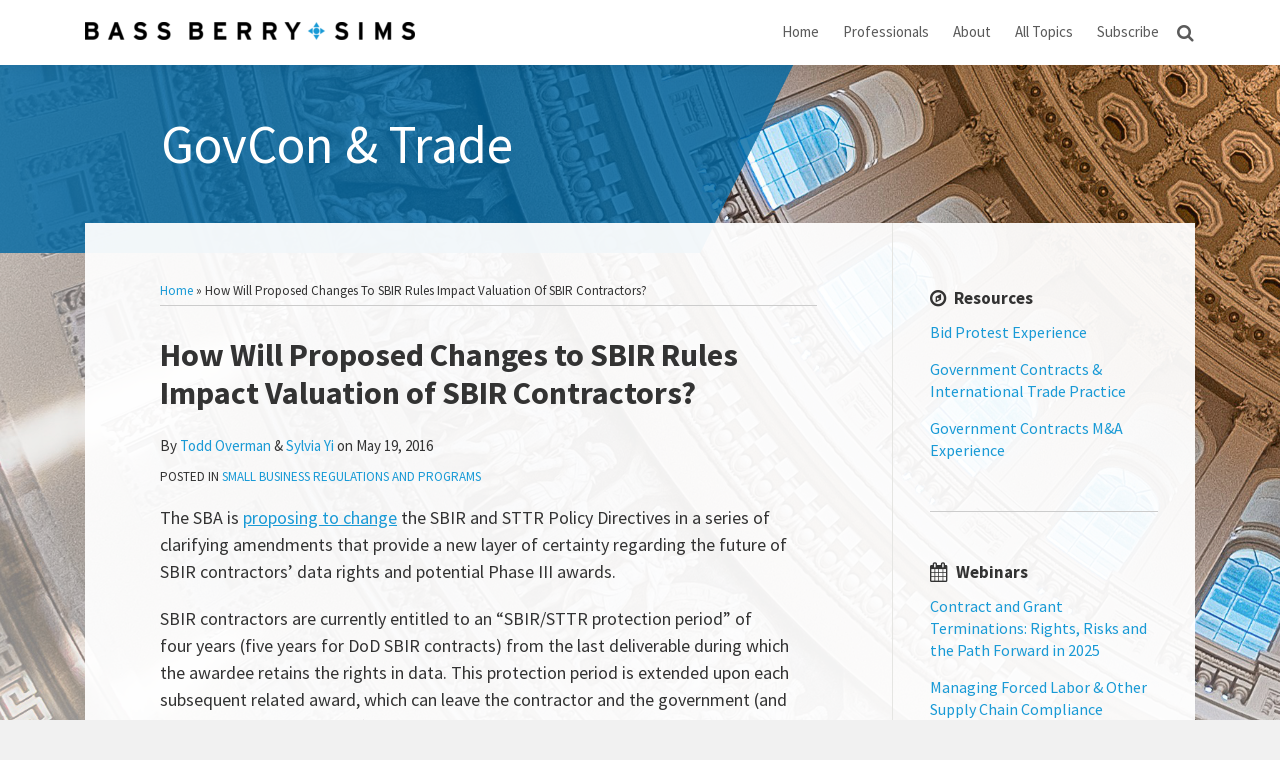

--- FILE ---
content_type: text/html; charset=UTF-8
request_url: https://www.bassberrygovcontrade.com/how-will-proposed-changes-to-sbir-rules-impact-valuation-of-sbir-contractors/
body_size: 22605
content:
<!DOCTYPE html>


			<!--[if IE 9]>
				<html class=' lxb_af-template_tags-get_html-ie9' lang="en-US">
			<![endif]-->

			<!--[if !(IE 9)]><!-->
				<html class='' lang="en-US">
			<!--<![endif]-->
		
	<head>
				<meta charset='UTF-8' /><meta name='robots' content='index, follow, max-image-preview:large, max-snippet:-1, max-video-preview:-1' />
	<style>img:is([sizes="auto" i], [sizes^="auto," i]) { contain-intrinsic-size: 3000px 1500px }</style>
	
	<!-- This site is optimized with the Yoast SEO plugin v26.8 - https://yoast.com/product/yoast-seo-wordpress/ -->
	<title>How Will Proposed Changes to SBIR Rules Impact Valuation of SBIR Contractors? | GovCon &amp; Trade</title>
	<meta name="description" content="The SBA is proposing to change the SBIR and STTR Policy Directives in a series of clarifying amendments that provide a new layer of certainty regarding" />
	<link rel="canonical" href="https://www.bassberrygovcontrade.com/how-will-proposed-changes-to-sbir-rules-impact-valuation-of-sbir-contractors/" />
	<meta property="og:locale" content="en_US" />
	<meta property="og:type" content="article" />
	<meta property="og:title" content="How Will Proposed Changes to SBIR Rules Impact Valuation of SBIR Contractors?" />
	<meta property="og:description" content="The SBA is proposing to change the SBIR and STTR Policy Directives in a series of clarifying amendments that provide a new layer of certainty regarding" />
	<meta property="og:url" content="https://www.bassberrygovcontrade.com/how-will-proposed-changes-to-sbir-rules-impact-valuation-of-sbir-contractors/" />
	<meta property="og:site_name" content="GovCon &amp; Trade" />
	<meta property="article:published_time" content="2016-05-19T19:05:07+00:00" />
	<meta property="article:modified_time" content="2024-05-08T16:17:40+00:00" />
	<meta property="og:image" content="https://images.bannerbear.com/direct/y0aJ23zRDdqMxX4OGl/requests/000/035/096/086/nE38ekNX9QnEBRag6MamprWxZ/aef8c5190ffdea71588ebd3ea3783b758a86ed39.png" />
	<meta property="og:image:type" content="image/png" />
	<meta name="author" content="Todd Overman, Sylvia Yi" />
	<meta name="twitter:card" content="summary_large_image" />
	<meta name="twitter:label1" content="Written by" />
	<meta name="twitter:data1" content="Todd Overman, Sylvia Yi" />
	<meta name="twitter:label2" content="Est. reading time" />
	<meta name="twitter:data2" content="3 minutes" />
	<script type="application/ld+json" class="yoast-schema-graph">{"@context":"https://schema.org","@graph":[{"@type":["Article","BlogPosting"],"@id":"https://www.bassberrygovcontrade.com/how-will-proposed-changes-to-sbir-rules-impact-valuation-of-sbir-contractors/#article","isPartOf":{"@id":"https://www.bassberrygovcontrade.com/how-will-proposed-changes-to-sbir-rules-impact-valuation-of-sbir-contractors/"},"author":[{"@id":"https://www.bassberrygovcontrade.com/author/toverman/#person"},{"@id":"https://www.bassberrygovcontrade.com/author/sylvia-yi/#person"}],"headline":"How Will Proposed Changes to SBIR Rules Impact Valuation of SBIR Contractors?","datePublished":"2016-05-19T19:05:07+00:00","dateModified":"2024-05-08T16:17:40+00:00","mainEntityOfPage":{"@id":"https://www.bassberrygovcontrade.com/how-will-proposed-changes-to-sbir-rules-impact-valuation-of-sbir-contractors/"},"wordCount":549,"articleSection":["Small Business Regulations and Programs"],"inLanguage":"en-US"},{"@type":"WebPage","@id":"https://www.bassberrygovcontrade.com/how-will-proposed-changes-to-sbir-rules-impact-valuation-of-sbir-contractors/","url":"https://www.bassberrygovcontrade.com/how-will-proposed-changes-to-sbir-rules-impact-valuation-of-sbir-contractors/","name":"How Will Proposed Changes to SBIR Rules Impact Valuation of SBIR Contractors? | GovCon &amp; Trade","isPartOf":{"@id":"https://www.bassberrygovcontrade.com/#website"},"datePublished":"2016-05-19T19:05:07+00:00","dateModified":"2024-05-08T16:17:40+00:00","author":[{"@id":"https://www.bassberrygovcontrade.com/author/toverman/#person"},{"@id":"https://www.bassberrygovcontrade.com/author/sylvia-yi/#person"}],"description":"The SBA is proposing to change the SBIR and STTR Policy Directives in a series of clarifying amendments that provide a new layer of certainty regarding","breadcrumb":{"@id":"https://www.bassberrygovcontrade.com/how-will-proposed-changes-to-sbir-rules-impact-valuation-of-sbir-contractors/#breadcrumb"},"inLanguage":"en-US","potentialAction":[{"@type":"ReadAction","target":["https://www.bassberrygovcontrade.com/how-will-proposed-changes-to-sbir-rules-impact-valuation-of-sbir-contractors/"]}]},{"@type":"BreadcrumbList","@id":"https://www.bassberrygovcontrade.com/how-will-proposed-changes-to-sbir-rules-impact-valuation-of-sbir-contractors/#breadcrumb","itemListElement":[{"@type":"ListItem","position":1,"name":"Home","item":"https://www.bassberrygovcontrade.com/"},{"@type":"ListItem","position":2,"name":"How Will Proposed Changes to SBIR Rules Impact Valuation of SBIR Contractors?"}]},{"@type":"WebSite","@id":"https://www.bassberrygovcontrade.com/#website","url":"https://www.bassberrygovcontrade.com/","name":"GovCon &amp; Trade","description":"","potentialAction":[{"@type":"SearchAction","target":{"@type":"EntryPoint","urlTemplate":"https://www.bassberrygovcontrade.com/?s={search_term_string}"},"query-input":{"@type":"PropertyValueSpecification","valueRequired":true,"valueName":"search_term_string"}}],"inLanguage":"en-US"},{"@type":"Person","@id":"https://www.bassberrygovcontrade.com/author/toverman/#person","name":"Todd Overman","url":"https://www.bassberrygovcontrade.com/author/toverman/","description":"Todd Overman is the chair of the firm’s Government Contracts practice and Managing Partner of the Washington, D.C. office.  He has over twenty years of experience advising companies on the unique aspects of doing business with the federal government. Over the last decade, he has advised on more than 50 transactions involving the purchase or sale of a government contractor.","sameAs":["https://www.bassberry.com/professionals/overman-todd/"]},{"@type":"Person","@id":"https://www.bassberrygovcontrade.com/author/sylvia-yi/#person","name":"Sylvia Yi","url":"https://www.bassberrygovcontrade.com/author/sylvia-yi/","description":"Sylvia Yi represents businesses across a broad range of sectors as they move through the contracting process with federal, state and local governments, and when they engage in international transactions. Sylvia counsels public and private companies on day to day compliance challenges and has a particular focus on mergers &amp; acquisitions involving government contractors. She is a regular contributor to the firm’s GovCon &amp; Trade Blog, where she provides insight on the demanding and ever-changing regulatory environment.","sameAs":["https://www.bassberry.com/professionals/yi-sylvia/"]}]}</script>
	<!-- / Yoast SEO plugin. -->


<link rel='dns-prefetch' href='//www.googletagmanager.com' />
<link rel='dns-prefetch' href='https://www.bassberrygovcontrade.com' />
<link rel="alternate" type="application/rss+xml" title="GovCon &amp; Trade &raquo; Feed" href="https://www.bassberrygovcontrade.com/feed/" />
<link rel="alternate" type="application/rss+xml" title="GovCon &amp; Trade &raquo; Comments Feed" href="https://www.bassberrygovcontrade.com/comments/feed/" />
<link rel='stylesheet' id='wp-block-library-css' href='https://www.bassberrygovcontrade.com/wp-includes/css/dist/block-library/style.min.css?ver=6.8.3' type='text/css' media='all' />
<style id='co-authors-plus-coauthors-style-inline-css' type='text/css'>
.wp-block-co-authors-plus-coauthors.is-layout-flow [class*=wp-block-co-authors-plus]{display:inline}

</style>
<style id='co-authors-plus-avatar-style-inline-css' type='text/css'>
.wp-block-co-authors-plus-avatar :where(img){height:auto;max-width:100%;vertical-align:bottom}.wp-block-co-authors-plus-coauthors.is-layout-flow .wp-block-co-authors-plus-avatar :where(img){vertical-align:middle}.wp-block-co-authors-plus-avatar:is(.alignleft,.alignright){display:table}.wp-block-co-authors-plus-avatar.aligncenter{display:table;margin-inline:auto}

</style>
<style id='co-authors-plus-image-style-inline-css' type='text/css'>
.wp-block-co-authors-plus-image{margin-bottom:0}.wp-block-co-authors-plus-image :where(img){height:auto;max-width:100%;vertical-align:bottom}.wp-block-co-authors-plus-coauthors.is-layout-flow .wp-block-co-authors-plus-image :where(img){vertical-align:middle}.wp-block-co-authors-plus-image:is(.alignfull,.alignwide) :where(img){width:100%}.wp-block-co-authors-plus-image:is(.alignleft,.alignright){display:table}.wp-block-co-authors-plus-image.aligncenter{display:table;margin-inline:auto}

</style>
<link rel='stylesheet' id='contact-form-7-css' href='https://www.bassberrygovcontrade.com/wp-content/plugins/contact-form-7/includes/css/styles.css?ver=6.1.3' type='text/css' media='all' />
<style id='contact-form-7-inline-css' type='text/css'>
.grecaptcha-badge { 
								visibility: hidden; 
							}
</style>
<link rel='stylesheet' id='fontawesome-css' href='https://www.bassberrygovcontrade.com/wp-content/plugins/lxb-font-awesome/css/font-awesome.css?ver=4.7' type='text/css' media='all' />
<link rel='stylesheet' id='lxb_af-enqueue-sass-front-css' href='https://www.bassberrygovcontrade.com/wp-content/themes/lxb-apple-fritter/css/front.css?ver=11.3.7' type='text/css' media='all' />
<script type="text/javascript" src="https://www.bassberrygovcontrade.com/wp-includes/js/jquery/jquery.min.js?ver=3.7.1" id="jquery-core-js"></script>
<script type="text/javascript" src="https://www.bassberrygovcontrade.com/wp-includes/js/jquery/jquery-migrate.min.js?ver=3.4.1" id="jquery-migrate-js"></script>
<script type="text/javascript" src="https://www.bassberrygovcontrade.com/wp-content/themes/lxb-apple-fritter/js/script.js?ver=11.3.7" id="lxb_af-enqueue-script-js"></script>
<script type="text/javascript" src="https://www.googletagmanager.com/gtag/js?id=G-KXDG2N2VQJ" id="gtm_script-js" async="async" data-wp-strategy="async"></script>
<script type="text/javascript" src="https://www.bassberrygovcontrade.com/wp-content/plugins/lxb-dashboard-analytics/js/config.js?ver=1" id="gtm_config-js" async="async" data-wp-strategy="async"></script>
<link rel="https://api.w.org/" href="https://www.bassberrygovcontrade.com/wp-json/" /><link rel="alternate" title="JSON" type="application/json" href="https://www.bassberrygovcontrade.com/wp-json/wp/v2/posts/1925" /><link rel='shortlink' href='https://www.bassberrygovcontrade.com/?p=1925' />
<link rel="alternate" title="oEmbed (JSON)" type="application/json+oembed" href="https://www.bassberrygovcontrade.com/wp-json/oembed/1.0/embed?url=https%3A%2F%2Fwww.bassberrygovcontrade.com%2Fhow-will-proposed-changes-to-sbir-rules-impact-valuation-of-sbir-contractors%2F" />
<link rel="alternate" title="oEmbed (XML)" type="text/xml+oembed" href="https://www.bassberrygovcontrade.com/wp-json/oembed/1.0/embed?url=https%3A%2F%2Fwww.bassberrygovcontrade.com%2Fhow-will-proposed-changes-to-sbir-rules-impact-valuation-of-sbir-contractors%2F&#038;format=xml" />
<style class='lxb_af-inline_css'> body { background-image:  url( https://www.bassberrygovcontrade.com/wp-content/uploads/sites/870/2022/06/demo-mast.png ) ; }  body { background-position: top right; }  body { background-repeat: no-repeat; }  body { background-size: initial; }  body { color: #333333; }  .lxb_af-slider .glider-prev,.lxb_af-slider .glider-next,.lxb_af-slider .glider-prev:focus,.lxb_af-slider .glider-next:focus,a,html body.lxb_af-is_maple_bar .LXB_Maple_Bar_Templating-get_memberships_abc a,html body.lxb_af-is_maple_bar .LXB_Maple_Bar_Templating-get_sources_abc a,html body.lxb_af-is_maple_bar .LXB_Maple_Bar_Templating-get_membership_author_abc_by_id a,html body.lxb_af-is_maple_bar .LXB_Maple_Bar_Templating-get_source_author_abc_by_id a,.lxb_af .mejs-controls .mejs-time-rail .mejs-time-current { color: #199ad6; }  html body.lxb_af-is_maple_bar .LXB_Maple_Bar_Templating-get_sources_abc a:after,html body.lxb_af-is_maple_bar .LXB_Maple_Bar_Templating-get_memberships_abc a:after,html body.lxb_af-is_maple_bar .LXB_Maple_Bar_Templating-get_membership_author_abc_by_id a:after,html body.lxb_af-is_maple_bar .LXB_Maple_Bar_Templating-get_source_author_abc_by_id a:after,.lxb_af .mejs-controls .mejs-horizontal-volume-slider .mejs-horizontal-volume-current,html body .glider-dot.active { background-color: #199ad6; }  .lxb_af-slider .glider-dot.active { background-color: #199ad6; }  a:focus img { outline-color: #199ad6; }  .lxb_af-globals-fonts-pairing-source_sans_source_serif blockquote { border-color: #199ad6; }  .lxb_af-nav_walker-item-has_hash_link:hover > a,a:hover,a:active,.current-menu-item > a,.lxb_af-slider .glider-prev:hover,.lxb_af-slider .glider-next:hover { color: #000000; }  a:focus { outline-color: #000000; }  .lxb_af-accent-color,a.lxb_af-accent-color { color: #000000; }  .lxb_af-accent-background_color { background-color: #000000; }  body { background-color: rgb(241, 241, 241); }  .lxb_af-grid-display-table .lxb_af-hamburger_parent-is_open .lxb_af-nav_walker-item,.lxb_af-hamburger_parent-is_open .lxb_af-widget:not( :last-child ) { border-color: rgb(194, 194, 194); }  .lxb_af-template_tags-get_archive_intro,.lxb_af-maple_bar_template_tags-get_archive_intro,.search-results .lxb_af-panel-main .lxb_af-template_tags-get_archive_intro-search-title,.search-results .lxb_af-panel-main .lxb_af-maple_bar_template_tags-get_archive_intro-search-title,.lxb_af-has_search_in_main .lxb_af-panel-main .lxb_af-template_tags-get_no_posts_found-sorry,.lxb_af-template_tags-get_archives_forms-is_404,.lxb_af-template_tags-get_no_posts_found-sorry,.lxb_af-loop > .lxb_af-template_tags-get_breadcrumbs,.lxb_af-template_tags-get_taxonomy_archive-row,.lxb_af-template_tags-get_taxonomy_archive-cell,.lxb_af-post_footer .lxb_af-template_tags-get_post_nascar:not( :last-child ),.lxb_af-post,.lxb_af-post.lxb_af-not_card,.lxb_af-post .lxb_dga_users_table td,.lxb_af-advanced_categories-get_posts .lxb_af-advanced_categories-get_posts-post,html body.lxb_af-is_wide .lxb_af-post-border,html body.lxb_af-is_maple_bar.author .lxb_af-maple_bar_template_tags-get_author_profile_sidebar-main-box,html body.lxb_af-is_maple_bar.author h4.lxb_af-before_loop_author { border-color: #cccccc; }  body .lxb_af-template_tags-get_post_nascar a,body .lxb_af-template_tags-get_post_nascar a:hover { color: #cfcfcf; }  body .lxb_dga_user_social a,body .lxb_dga_user_social a:hover,.lxb_af-template_tags-get_author_bio_box .lxb_af-template_tags-get_user_nascar a,.lxb_af-template_tags-get_author_bio_box .lxb_af-template_tags-get_user_nascar a:hover,.author .lxb_af-template_tags-get_user_nascar a,.author .lxb_af-template_tags-get_user_nascar a:hover { color: rainbow; }  a.lxb_af-template_tags-get_pagination-button { color: #ffffff; }  a.lxb_af-template_tags-get_pagination-button { background-color: #199ad6; }  a.lxb_af-template_tags-get_pagination-button:hover { background-color: rgba(25,154,214,0.75); }  .lxb_af-call_to_action a.lxb_af-button { color: #ffffff; }  .lxb_af-call_to_action a { background-color: #199ad6; }  .lxb_af-call_to_action a:hover { background-color: rgba(25,154,214,0.75); }  .lxb_mct_subscribe_widget_form [type="submit"] { color: #ffffff; }  .lxb_mct_subscribe_widget_form [type="submit"] { background-color: #199ad6; }  .lxb_mct_subscribe_widget_form [type="submit"]:hover { background-color: rgba(25,154,214,0.75); }  .lxb_dga_list_authors_widget .lxb_dga_users_list a { color: #ffffff; }  .lxb_dga_list_authors_widget .lxb_dga_users_list { background-color: #199ad6; }  .lxb_dga_list_authors_widget .lxb_dga_users_list:hover { background-color: rgba(25,154,214,0.75); }  .wpcf7 [type="submit"] { color: #ffffff; }  .wpcf7 [type="submit"] { background-color: #199ad6; }  .wpcf7 [type="submit"]:hover { background-color: rgba(25,154,214,0.75); }  .lxb_af-widgets-top_stripe { position: fixed; }  .lxb_af-widgets-top_stripe { color: rgb(91, 91, 91); }  .lxb_af-widgets-top_stripe .lxb_af-slider .glider-prev,.lxb_af-widgets-top_stripe .lxb_af-slider .glider-next,.lxb_af-widgets-top_stripe .lxb_af-slider .glider-prev:focus,.lxb_af-widgets-top_stripe .lxb_af-slider .glider-next:focus,.lxb_af-widgets-top_stripe a { color: rgb(91, 91, 91); }  .lxb_af-widgets-top_stripe .lxb_af-slider .glider-dot.active { background-color: rgb(91, 91, 91); }  .lxb_af-widgets-top_stripe .lxb_af-nav_walker-item-has_hash_link:hover > a,.lxb_af-widgets-top_stripe a:hover,.lxb_af-widgets-top_stripe a:active,.lxb_af-widgets-top_stripe .current-menu-item > a,.lxb_af-widgets-top_stripe .lxb_af-slider .glider-prev:hover,.lxb_af-widgets-top_stripe .lxb_af-slider .glider-next:hover { color: rgb(25, 154, 214); }  .lxb_af-widgets-top_stripe a:focus { outline-color: rgb(25, 154, 214); }  .lxb_af-widgets-top_stripe,.lxb_af-widgets-top_stripe .lxb_af-sub_menu.lxb_af-reveal-to_visual { background-color: rgb(255, 255, 255); }  .lxb_af-widgets-top_stripe { border-width: 1px; }  .lxb_af-widgets-top_stripe { border-color: rgb(233, 233, 233); }  .lxb_af-widgets-top_stripe { box-shadow: 0 0 12px 0 rgba(0, 0, 0, 0.09);; }  .lxb_af-widgets-top_stripe a { text-decoration: none; }  .lxb_af-hamburger a { color: rgb(0, 0, 0); }  .lxb_af-widgets-masthead { min-height: px; }  .lxb_af-widgets-masthead { color: rgb(185, 233, 255); }  .lxb_af-widgets-masthead .lxb_af-slider .glider-prev,.lxb_af-widgets-masthead .lxb_af-slider .glider-next,.lxb_af-widgets-masthead .lxb_af-slider .glider-prev:focus,.lxb_af-widgets-masthead .lxb_af-slider .glider-next:focus,.lxb_af-widgets-masthead a { color: rgb(255, 255, 255); }  .lxb_af-widgets-masthead .lxb_af-slider .glider-dot.active { background-color: rgb(255, 255, 255); }  .lxb_af-widgets-masthead .lxb_af-nav_walker-item-has_hash_link:hover > a,.lxb_af-widgets-masthead a:hover,.lxb_af-widgets-masthead a:active,.lxb_af-widgets-masthead .current-menu-item > a,.lxb_af-widgets-masthead .lxb_af-slider .glider-prev:hover,.lxb_af-widgets-masthead .lxb_af-slider .glider-next:hover { color: rgb(0, 0, 0); }  .lxb_af-widgets-masthead a:focus { outline-color: rgb(0, 0, 0); }  .lxb_af-widgets-masthead,.lxb_af-widgets-masthead .lxb_af-sub_menu.lxb_af-reveal-to_visual { background-color: rgba(25, 154, 214, 0.95); }  .lxb_af-widgets-masthead { border-width: px; }  .lxb_af-widgets-masthead { background-position: top; }  .lxb_af-widgets-masthead { background-size: cover; }  .lxb_af-widgets-masthead a { text-decoration: none; }  .lxb_af-widgets-bottom_stripe { border-width: px; }  .lxb_af-widgets-bottom_stripe a { text-decoration: none; }  .lxb_af-widgets-bottom_stripe { background-image:  url( https://www.bassberrygovcontrade.com/wp-content/uploads/sites/870/2022/04/mast-v2.png ) ; }  .lxb_af-widgets-bottom_stripe { background-position: left top; }  .lxb_af-widgets-bottom_stripe { background-size: cover; }  .lxb_af-panel-main { margin-top: -30px; }  .lxb_af-panel-main { margin-bottom: 30px; }  .lxb_af-card,.lxb_af-panel-main { background-color: rgba(255, 255, 255, 0.94); }  .lxb_af-card,.lxb_af-panel-main { border-width: px; }  .lxb_af-widgets-sidebar { color: rgb(51, 51, 51); }  .lxb_af-widgets-sidebar .lxb_af-slider .glider-prev,.lxb_af-widgets-sidebar .lxb_af-slider .glider-next,.lxb_af-widgets-sidebar .lxb_af-slider .glider-prev:focus,.lxb_af-widgets-sidebar .lxb_af-slider .glider-next:focus,.lxb_af-widgets-sidebar a { color: rgb(25, 154, 214); }  .lxb_af-widgets-sidebar .lxb_af-slider .glider-dot.active { background-color: rgb(25, 154, 214); }  .lxb_af-widgets-sidebar a:hover,.lxb_af-widgets-sidebar a:active,.lxb_af-widgets-sidebar .current-menu-item > a,.lxb_af-widgets-sidebar .lxb_af-slider .glider-prev:hover,.lxb_af-widgets-sidebar .lxb_af-slider .glider-next:hover { color: rgb(34, 34, 34); }  .lxb_af-widgets-sidebar a:focus { outline-color: rgb(34, 34, 34); }  .lxb_af-widgets-sidebar a { text-decoration: none; }  .lxb_af-widgets-sidebar { border-top: none !important; }  .lxb_af-widgets-sidebar { border-right: none !important; }  .lxb_af-widgets-sidebar { border-bottom: none !important; }  .lxb_af-widgets-sidebar { border-style: solid; }  .lxb_af-widgets-sidebar { border-width: 1px; }  .lxb_af-widgets-sidebar { border-color: rgb(229, 229, 226); }  a.lxb_af-template_tags-get_linked_post_title-link { color: #000000; }  a.lxb_af-template_tags-get_linked_post_title-link:hover { color: #199ad6; }  a.lxb_af-template_tags-get_linked_post_title-link:focus { outline-color: #199ad6; }  .lxb_af-template_tags-get_author_bio_box .lxb_af-template_tags-get_author-linked_avatar { width: px; }  .lxb_af-widgets-main_header { color: rgb(194, 194, 194); }  .lxb_af-widgets-main_header .lxb_af-slider .glider-prev,.lxb_af-widgets-main_header .lxb_af-slider .glider-next,.lxb_af-widgets-main_header .lxb_af-slider .glider-prev:focus,.lxb_af-widgets-main_header .lxb_af-slider .glider-next:focus,.lxb_af-widgets-main_header a { color: rgb(255, 255, 255); }  .lxb_af-widgets-main_header .lxb_af-slider .glider-dot.active { background-color: rgb(255, 255, 255); }  .lxb_af-widgets-main_header .lxb_af-nav_walker-item-has_hash_link:hover > a,.lxb_af-widgets-main_header a:hover,.lxb_af-widgets-main_header a:active,.lxb_af-widgets-main_header .current-menu-item > a,.lxb_af-widgets-main_header .lxb_af-slider .glider-prev:hover,.lxb_af-widgets-main_header .lxb_af-slider .glider-next:hover { color: rgb(25, 154, 214); }  .lxb_af-widgets-main_header a:focus { outline-color: rgb(25, 154, 214); }  .lxb_af-widgets-main_header a { text-decoration: none; }  .lxb_af-widgets-main_header,.lxb_af-widgets-main_header .lxb_af-sub_menu.lxb_af-reveal-to_visual { background-color: rgb(33, 33, 33); }  .lxb_af-widgets-main_header { border-width: px; } 
											#lxb_af-widgets-home_page_featured { padding : 20px 0px 30px 80px ; }
										
											/* large */
											@media ( min-width : 900px ) {
												#lxb_af-widgets-home_page_featured { padding :  ; }
											}
										
											/* medium */
											@media ( max-width : 900px ) and ( min-width : 770px ) {
												#lxb_af-widgets-home_page_featured { padding :  ; }
											}
										
											/* small */
											@media ( max-width : 770px ) {
												#lxb_af-widgets-home_page_featured { padding : 20px ; }
											}
										 .lxb_af-home_page_featured-widget_title { color: rgb(255, 255, 255); }  .lxb_af-widgets-home_page_featured { color: rgb(194, 194, 194); }  .lxb_af-widgets-home_page_featured .lxb_af-slider .glider-prev,.lxb_af-widgets-home_page_featured .lxb_af-slider .glider-next,.lxb_af-widgets-home_page_featured .lxb_af-slider .glider-prev:focus,.lxb_af-widgets-home_page_featured .lxb_af-slider .glider-next:focus,.lxb_af-widgets-home_page_featured a { color: rgb(255, 255, 255); }  .lxb_af-widgets-home_page_featured .lxb_af-slider .glider-dot.active { background-color: rgb(255, 255, 255); }  .lxb_af-widgets-home_page_featured a:hover,.lxb_af-widgets-home_page_featured a:active,.lxb_af-widgets-home_page_featured .current-menu-item > a,.lxb_af-widgets-home_page_featured .lxb_af-slider .glider-prev:active,.lxb_af-widgets-home_page_featured .lxb_af-slider .glider-next:active { color: rgb(25, 154, 214); }  .lxb_af-widgets-home_page_featured a { text-decoration: none; }  .lxb_af-widgets-home_page_featured { background-color: rgb(33, 33, 33); }  .lxb_af-widgets-home_page_featured { border-width: px; } 
											html body .lxb_af-page .lxb_af-loop .lxb_af-widgets.lxb_af-widgets-interstitial { padding : 0px ; }
										
											/* large */
											@media ( min-width : 900px ) {
												html body .lxb_af-page .lxb_af-loop .lxb_af-widgets.lxb_af-widgets-interstitial { padding :  ; }
											}
										
											/* medium */
											@media ( max-width : 900px ) and ( min-width : 770px ) {
												html body .lxb_af-page .lxb_af-loop .lxb_af-widgets.lxb_af-widgets-interstitial { padding : 40px 20px ; }
											}
										
											/* small */
											@media ( max-width : 770px ) {
												html body .lxb_af-page .lxb_af-loop .lxb_af-widgets.lxb_af-widgets-interstitial { padding : 30px 20px ; }
											}
										 .lxb_af-widgets-interstitial { color: rgb(51, 51, 51); }  .lxb_af-widgets-interstitial .lxb_af-slider .glider-prev,.lxb_af-widgets-interstitial .lxb_af-slider .glider-next,.lxb_af-widgets-interstitial .lxb_af-slider .glider-prev:focus,.lxb_af-widgets-interstitial .lxb_af-slider .glider-next:focus,.lxb_af-widgets-interstitial a { color: rgb(25, 154, 214); }  .lxb_af-widgets-interstitial .lxb_af-slider .glider-dot.active { background-color: rgb(25, 154, 214); }  .lxb_af-widgets-interstitial a:hover,.lxb_af-widgets-interstitial a:active,.lxb_af-widgets-interstitial .current-menu-item > a,.lxb_af-widgets-interstitial .lxb_af-slider .glider-prev:hover,.lxb_af-widgets-interstitial .lxb_af-slider .glider-next:hover { color: rgb(0, 0, 0); }  .lxb_af-widgets-interstitial a { text-decoration: none; }  .lxb_af-box-full.lxb_af-widgets-interstitial,.lxb_af-box-constrained.lxb_af-widgets-interstitial .lxb_af-interstitial-inner_wrapper { background-color: rgb(230, 230, 230); }  .lxb_af-box-full.lxb_af-widgets-interstitial,.lxb_af-box-constrained.lxb_af-widgets-interstitial .lxb_af-interstitial-inner_wrapper { border-width: px; }  .lxb_af-widgets-main_footer { color: rgb(0, 0, 0); }  .lxb_af-widgets-main_footer .lxb_af-slider .glider-prev,.lxb_af-widgets-main_footer .lxb_af-slider .glider-next,.lxb_af-widgets-main_footer .lxb_af-slider .glider-prev:focus,.lxb_af-widgets-main_footer .lxb_af-slider .glider-next:focus,.lxb_af-widgets-main_footer a { color: rgb(25, 154, 214); }  .lxb_af-widgets-main_footer .lxb_af-slider .glider-dot.active { background-color: rgb(25, 154, 214); }  .lxb_af-widgets-main_footer a:hover,.lxb_af-widgets-main_footer a:active,.lxb_af-widgets-main_footer .current-menu-item > a,.lxb_af-widgets-main_footer .lxb_af-slider .glider-prev:hover,.lxb_af-widgets-main_footer .lxb_af-slider .glider-next:hover { color: rgb(26, 121, 165); }  .lxb_af-widgets-main_footer a:focus { outline-color: rgb(26, 121, 165); }  .lxb_af-widgets-main_footer a { text-decoration: none; }  .lxb_af-widgets-main_footer { background-color: rgb(241, 241, 241); }  .lxb_af-widgets-main_footer { border-right: none !important; }  .lxb_af-widgets-main_footer { border-bottom: none !important; }  .lxb_af-widgets-main_footer { border-left: none !important; }  .lxb_af-widgets-main_footer { border-style: solid; }  .lxb_af-widgets-main_footer { border-width: 5px; }  .lxb_af-widgets-main_footer { border-color: rgb(20, 103, 158); }  .lxb_af-panel-footer { color: rgb(204, 204, 204); }  .lxb_af-panel-footer .lxb_af-slider .glider-prev,.lxb_af-panel-footer .lxb_af-slider .glider-next,.lxb_af-panel-footer .lxb_af-slider .glider-prev:focus,.lxb_af-panel-footer .lxb_af-slider .glider-next:focus,.lxb_af-panel-footer a { color: rgb(204, 204, 204); }  .lxb_af-panel-footer .lxb_af-slider .glider-dot.active { background-color: rgb(204, 204, 204); }  .lxb_af-panel-footer a:hover,.lxb_af-panel-footer a:active,.lxb_af-panel-footer .current-menu-item > a,.lxb_af-panel-footer .lxb_af-slider .glider-prev:hover,.lxb_af-panel-footer .lxb_af-slider .glider-next:hover { color: rgb(255, 255, 255); }  .lxb_af-panel-footer a:focus { outline-color: rgb(255, 255, 255); }  .lxb_af-panel-footer { background-color: rgb(30, 28, 28); }  .lxb_af-trailer { border-top: none !important; }  .lxb_af-trailer { border-right: none !important; }  .lxb_af-trailer { border-left: none !important; }  .lxb_af-trailer { border-style: solid; }  .lxb_af-trailer { border-width: 1px; }  .lxb_af-trailer { border-color: rgb(51, 51, 51); }  .lxb_af-widgets-trailer_top a { text-decoration: none; }  .lxb_af-widgets-trailer_top { border-top: none !important; }  .lxb_af-widgets-trailer_top { border-right: none !important; }  .lxb_af-widgets-trailer_top { border-left: none !important; }  .lxb_af-widgets-trailer_top { border-style: solid; }  .lxb_af-widgets-trailer_top { border-width: 1px; }  .lxb_af-widgets-trailer_top { border-color: rgba(255, 255, 255, 0.13); }  .lxb_af-widgets-trailer_contact a { text-decoration: none; }  .lxb_af-widgets-trailer_extras a { text-decoration: none; }  .lxb_af-widgets-colophon a { text-decoration: none; }  .lxb_af-widgets-colophon { border-top: none !important; }  .lxb_af-widgets-colophon { border-right: none !important; }  .lxb_af-widgets-colophon { border-left: none !important; }  .lxb_af-widgets-colophon { border-style: solid; }  .lxb_af-widgets-colophon { border-width: 7px; }  .lxb_af-widgets-colophon { border-color: #199ad6; }  body .lxb_af-post_content p.is-style-callout { background-color: #f2f2f2; }  body .lxb_af-post_content p.is-style-callout { color: #000; }  body .lxb_af-post_content ol.is-style-callout,body .lxb_af-post_content ul.is-style-callout { background-color: #f2f2f2; }  body .lxb_af-post_content ol.is-style-callout,body .lxb_af-post_content ul.is-style-callout { color: #000; }  .wp-block-button.is-style-warning .wp-block-button__link { background-color: #cc0000; }  .lxb_af-post_content button.is-style-warning .wp-block-button__link { color: #FFF; } </style>
			<!-- Added by lxb_af-typekit-style -->	
			<style>.lxb_af-header_text,h1,h2,h3,h4,h5,h6,dt,nav,.lxb_af-button,button,input[type='submit'] { font-family: 'Source Sans Pro', Verdana, Arial }.lxb_af-body_text, .lxb_af-accent-body_text, nav.lxb_af-template_tags-get_breadcrumbs, body { font-family: 'Source Sans Pro', Verdana, Arial }</style>
		
				
			<link rel='preconnect' href='https://fonts.gstatic.com' crossorigin />
			<link rel='preload' as='style' href='https://fonts.googleapis.com/css?family=Source+Sans+Pro%3A400%2C400i%2C700%2C700i&display=swap' />
		
				<link data-lxb_af_media_switch='all' rel='stylesheet' href='https://fonts.googleapis.com/css?family=Source+Sans+Pro%3A400%2C400i%2C700%2C700i&display=swap' media='print'>
			
			<style>
				.mc_website, body .main .mc_website {
					border: 0 !important;
					clip: rect( 1px, 1px, 1px, 1px );
					height: 0 !important;
					overflow: hidden !important;
					padding: 0 !important;
					position: absolute !important;
					width: 0 !important;
				}
				
				.screen-reader-text {
					clip: rect( 1px, 1px, 1px, 1px );
					height: 1px;
					overflow: hidden;
					position: absolute !important;
					width: 1px;
				}
			</style>
		<link rel="icon" href="https://www.bassberrygovcontrade.com/wp-content/uploads/sites/870/2023/05/cropped-BBS-Connector_Blue-32x32.png" sizes="32x32" />
<link rel="icon" href="https://www.bassberrygovcontrade.com/wp-content/uploads/sites/870/2023/05/cropped-BBS-Connector_Blue-192x192.png" sizes="192x192" />
<link rel="apple-touch-icon" href="https://www.bassberrygovcontrade.com/wp-content/uploads/sites/870/2023/05/cropped-BBS-Connector_Blue-180x180.png" />
<meta name="msapplication-TileImage" content="https://www.bassberrygovcontrade.com/wp-content/uploads/sites/870/2023/05/cropped-BBS-Connector_Blue-270x270.png" />
<meta name="viewport" content="width=device-width, initial-scale=1" /><link rel="profile" href="//gmpg.org/xfn/11"><script id='LXB_DBA_Localize' type='application/json'>{"subsite_measurement_id":"G-KXDG2N2VQJ","network_measurement_id":"","needs_consent":false}</script>			<style>
				.lxb_accordion_links_icon_widget-links-rainbow [class*='twitter']   { color: #1E3050; }
				.lxb_accordion_links_icon_widget-links-rainbow [class*='facebook']  { color: #3b5998; }
				.lxb_accordion_links_icon_widget-links-rainbow [class*='google']    { color: #dd4b39; }
				.lxb_accordion_links_icon_widget-links-rainbow [class*='linkedin']  { color: #007bb6; }
				.lxb_accordion_links_icon_widget-links-rainbow [class*='flickr']    { color: #ff0084; }
				.lxb_accordion_links_icon_widget-links-rainbow [class*='instagram'] { color: #3f729b; }
				.lxb_accordion_links_icon_widget-links-rainbow [class*='pinterest'] { color: #c92228; }
				.lxb_accordion_links_icon_widget-links-rainbow [class*='youtube']   { color: #bb0000; }

				.lxb_accordion_links_icon_widget-links-black .lxb_accordion_links_icon_widget-link > * { color: black; }
				.lxb_accordion_links_icon_widget-links-white .lxb_accordion_links_icon_widget-link > * { color: white; }

				.lxb_accordion_links_icon_widget-sr_only {
					position: absolute;
					width: 1px;
					height: 1px;
					padding: 0;
					margin: -1px;
					overflow: hidden;
					clip: rect(0,0,0,0);
					border: 0;
				}

			</style>
		<style type='text/css' > 
			.lxb_af-lexblog_credit-widget-link,
			.lxb_af-lexblog_credit-widget-link:hover {
				color: rgb(204, 204, 204) !important;
			} </style><style type='text/css' > #lxb_af-marquee-5 h1.lxb_af-marquee-widget-title { font-size: 30px;}
				@media ( max-width : 580px ) {
						#lxb_af-marquee-5 h1.lxb_af-marquee-widget-title {
							font-size: 25px;
						}
					}
			
				@media ( max-width : 400px ) {
						#lxb_af-marquee-5 h1.lxb_af-marquee-widget-title {
							font-size: 25px;
						}
					}
			#lxb_af-marquee-5 p.lxb_af-marquee-widget-tagline { font-size: 16px;}
				@media ( max-width : 580px ) {
						#lxb_af-marquee-5 p.lxb_af-marquee-widget-tagline {
							font-size: 16px;
						}
					}
			
				@media ( max-width : 400px ) {
						#lxb_af-marquee-5 p.lxb_af-marquee-widget-tagline {
							font-size: 16px;
						}
					}
			#lxb_af-marquee-11 h1.lxb_af-marquee-widget-title { font-size: 48px;}
				@media ( max-width : 580px ) {
						#lxb_af-marquee-11 h1.lxb_af-marquee-widget-title {
							font-size: 38.4px;
						}
					}
			
				@media ( max-width : 400px ) {
						#lxb_af-marquee-11 h1.lxb_af-marquee-widget-title {
							font-size: 30.72px;
						}
					}
			#lxb_af-marquee-11 p.lxb_af-marquee-widget-tagline { font-size: 24px;}
				@media ( max-width : 580px ) {
						#lxb_af-marquee-11 p.lxb_af-marquee-widget-tagline {
							font-size: 19.2px;
						}
					}
			
				@media ( max-width : 400px ) {
						#lxb_af-marquee-11 p.lxb_af-marquee-widget-tagline {
							font-size: 16px;
						}
					}
			#lxb_af-marquee-13 h1.lxb_af-marquee-widget-title { font-size: 53px;}
				@media ( max-width : 580px ) {
						#lxb_af-marquee-13 h1.lxb_af-marquee-widget-title {
							font-size: 42.4px;
						}
					}
			
				@media ( max-width : 400px ) {
						#lxb_af-marquee-13 h1.lxb_af-marquee-widget-title {
							font-size: 33.92px;
						}
					}
			 </style><style type='text/css' > 
					@media( min-width : 770px ) {
						#lxb_af-nav-3 .lxb_af-nav_walker-item-link { font-size: 15px; }
					}
				
					@media( min-width : 770px ) {
						#lxb_af-nav-3 nav > .lxb_af-nav_walker-item:not( :first-child ) { margin-left: 12px; }
						#lxb_af-nav-3 nav > .lxb_af-nav_walker-item:not( :last-child ) { margin-right: 12px; }						
					}
				
					@media( min-width : 770px ) {
						#lxb_af-nav-10 .lxb_af-nav_walker-item-link { font-size: 16px; }
					}
				
					@media( min-width : 770px ) {
						#lxb_af-nav-12 .lxb_af-nav_walker-item-link { font-size: 16px; }
					}
				
					@media( min-width : 770px ) {
						#lxb_af-nav-12 nav > .lxb_af-nav_walker-item:not( :first-child ) { margin-left: 20px; }
						#lxb_af-nav-12 nav > .lxb_af-nav_walker-item:not( :last-child ) { margin-right: 20px; }						
					}
				
					@media( min-width : 770px ) {
						#lxb_af-nav-14 .lxb_af-nav_walker-item-link { font-size: 15px; }
					}
				
					@media( min-width : 770px ) {
						#lxb_af-nav-16 .lxb_af-nav_walker-item-link { font-size: 13px; }
					}
				
					@media( min-width : 770px ) {
						#lxb_af-nav-19 .lxb_af-nav_walker-item-link { font-size: 18px; }
					}
				
					@media( min-width : 770px ) {
						#lxb_af-nav-19 nav > .lxb_af-nav_walker-item:not( :first-child ) { margin-left: 28px; }
						#lxb_af-nav-19 nav > .lxb_af-nav_walker-item:not( :last-child ) { margin-right: 28px; }						
					}
				 </style><style type='text/css' > #lxb_af-call_to_action-5.lxb_af-call_to_action a.lxb_af-button { font-size: 16px;}#lxb_af-call_to_action-5.lxb_af-call_to_action a.lxb_af-button { 
						border-radius: 3px;
						text-align: center;
					}#lxb_af-call_to_action-5.lxb_af-call_to_action a.lxb_af-button { 
						text-transform: inherit;
					}#lxb_af-call_to_action-6.lxb_af-call_to_action a.lxb_af-button { 
						border-radius: 3px;
						text-align: center;
					}#lxb_af-call_to_action-6.lxb_af-call_to_action a.lxb_af-button { 
						background-color: rgb(0, 0, 0);
					}#lxb_af-call_to_action-8.lxb_af-call_to_action a.lxb_af-button { font-size: 18px;}#lxb_af-call_to_action-8.lxb_af-call_to_action a.lxb_af-button { 
						border-radius: 60px;
						text-align: center;
					}#lxb_af-call_to_action-8.lxb_af-call_to_action a.lxb_af-button { 
						text-transform: uppercase;
					} </style><script id='LXB_AF_Breakpoints' type='application/json'>{"full_bleed":1710,"max":1100,"large":900,"medium":770,"small":580,"xsmall":400,"min":320}</script><style type='text/css' > 
									/* global, with legacy media query */
									@media ( min-width : 770px ) {
										#archives-5 {  padding : 0px ;  }
									}
								
									/* global, with legacy media query */
									@media ( min-width : 770px ) {
										#categories-5 {  padding : 0px 0px 30px 0px ;  }
									}
								
									/* global, with legacy media query */
									@media ( min-width : 770px ) {
										#lxb_af-divider-5 {  padding : 0px 0px 80px 176px ;  }
									}
								
								/* medium */
								@media ( max-width : 900px ) and ( min-width : 770px ) {
									#lxb_af-divider-5 {  padding : 0px 10% 40px 20px ;  }
								}
							
								/* small */
								@media ( max-width : 770px ) {
									#lxb_af-divider-5 {  padding : 0px 80% 20px 20px ;  }
								}
							
									/* global, with legacy media query */
									@media ( min-width : 770px ) {
										#lxb_af-divider-6 {  padding : 1px ;  }
									}
								
								/* small */
								@media ( max-width : 770px ) {
									#lxb_af-divider-6 {  padding : 8px ;  }
								}
							
									/* global, with legacy media query */
									@media ( min-width : 770px ) {
										#lxb_af-divider-9 {  padding : 0px 20px 25px 20px ;  }
									}
								
									/* global, with legacy media query */
									@media ( min-width : 770px ) {
										#lxb_af-firm_credit-5 {  padding : 0 0 30px 0 ;  }
									}
								
									/* global, with legacy media query */
									@media ( min-width : 770px ) {
										#lxb_af-firm_credit-9 {  padding : 240px 0 10px 0 ;  }
									}
								
									/* global, with legacy media query */
									@media ( min-width : 770px ) {
										#lxb_af-firm_credit-13 {  padding : 5px 0px ;  }
									}
								
									/* global, with legacy media query */
									@media ( min-width : 770px ) {
										#lxb_af-marquee-11 {  padding : 60px 0px 60px 176px ;  }
									}
								
									/* global, with legacy media query */
									@media ( min-width : 770px ) {
										#lxb_af-marquee-13 {  padding : 20px 0px 50px 76px ;  }
									}
								
								/* medium */
								@media ( max-width : 900px ) and ( min-width : 770px ) {
									#lxb_af-marquee-13 {  padding : 30px 0px 10px 30px ;  }
								}
							
								/* small */
								@media ( max-width : 770px ) {
									#lxb_af-marquee-13 {  padding : 10px 40px 10px 20px ;  }
								}
							
								/* small */
								@media ( max-width : 770px ) {
									#lxb_af-call_to_action-5 {  padding : 0px 30px ;  }
								}
							
									/* global, with legacy media query */
									@media ( min-width : 770px ) {
										#lxb_af-call_to_action-8 {  padding : 25px 0px 0px ;  }
									}
								
									/* global, with legacy media query */
									@media ( min-width : 770px ) {
										#lxb_af-responsive_image-3 {  padding : 0px ;  }
									}
								
									/* global, with legacy media query */
									@media ( min-width : 770px ) {
										#lxb_af-responsive_image-5 {  padding : 10px 20px ;  }
									}
								
								/* small */
								@media ( max-width : 770px ) {
									#lxb_af-responsive_image-5 {  padding : 10px 30px ;  }
								}
							
									/* global, with legacy media query */
									@media ( min-width : 770px ) {
										#lxb_af-responsive_image-6 {  padding : 10px 20px ;  }
									}
								
								/* small */
								@media ( max-width : 770px ) {
									#lxb_af-responsive_image-6 {  padding : 10px 30px ;  }
								}
							
									/* global, with legacy media query */
									@media ( min-width : 770px ) {
										#lxb_af-responsive_image-7 {  padding : 10px 20px ;  }
									}
								
								/* small */
								@media ( max-width : 770px ) {
									#lxb_af-responsive_image-7 {  padding : 10px 30px ;  }
								}
							
								/* small */
								@media ( max-width : 770px ) {
									#lxb_af-responsive_image-11 {  padding : 5px 30px 20px ;  }
								}
							
									/* global, with legacy media query */
									@media ( min-width : 770px ) {
										#lxb_af-responsive_image-13 {  padding : 0px 10px ;  }
									}
								
									/* global, with legacy media query */
									@media ( min-width : 770px ) {
										#lxb_af-responsive_image-14 {  padding : 0px 10px ;  }
									}
								
									/* global, with legacy media query */
									@media ( min-width : 770px ) {
										#lxb_af-responsive_image-15 {  padding : 0px 10px ;  }
									}
								
								/* global */
								#lxb_af-widget_area_title-5 .lxb_af-widget_area_title-widget-title-group {  font-size : 25px ;  }
							
									/* global, with legacy media query */
									@media ( min-width : 770px ) {
										#lxb_af-widget_area_title-5 {  padding : 10px 0px 15px 0px ;  }
									}
								
								/* global */
								#lxb_af-widget_area_title-11 .lxb_af-widget_area_title-widget-title-group {  font-size : 19px ;  }
							
								/* small */
								@media ( max-width : 770px ) {
									#lxb_af-widget_area_title-11 .lxb_af-widget_area_title-widget-title-group {  font-size : 18px ;  }
								}
							
									/* global, with legacy media query */
									@media ( min-width : 770px ) {
										#lxb_af-widget_area_title-11 {  padding : 0px 0px 30px 0px ;  }
									}
								
								/* global */
								#lxb_af-widget_area_title-14 .lxb_af-widget_area_title-widget-title-group {  font-size : 13px ;  }
							
									/* global, with legacy media query */
									@media ( min-width : 770px ) {
										#lxb_af-widget_area_title-14 {  padding : 7px 0px 0px 0px ;  }
									}
								
								/* global */
								#lxb_af-widget_area_title-15 .lxb_af-widget_area_title-widget-title-group {  font-size : 17px ;  }
							
									/* global, with legacy media query */
									@media ( min-width : 770px ) {
										#lxb_af-widget_area_title-15 {  padding : 0px 0px 5px 0px ;  }
									}
								
								/* small */
								@media ( max-width : 770px ) {
									#lxb_af-widget_area_title-15 {  padding : 0px 0px 12px 0px ;  }
								}
							
								/* global */
								#lxb_af-widget_area_title-16 .lxb_af-widget_area_title-widget-title-group {  font-size : 17px ;  }
							
									/* global, with legacy media query */
									@media ( min-width : 770px ) {
										#lxb_af-widget_area_title-16 {  padding : 0px 0px 5px 0px ;  }
									}
								
								/* small */
								@media ( max-width : 770px ) {
									#lxb_af-widget_area_title-16 {  padding : 0px 0px 12px 0px ;  }
								}
							
								/* global */
								#lxb_af-widget_area_title-18 .lxb_af-widget_area_title-widget-title-group {  font-size : 13px ;  }
							
									/* global, with legacy media query */
									@media ( min-width : 770px ) {
										#lxb_af-widget_area_title-18 {  padding : 9px 0px 0px 0px ;  }
									}
								
								/* global */
								#lxb_af-widget_area_title-20 .lxb_af-widget_area_title-widget-title-group {  font-size : 17px ;  }
							
									/* global, with legacy media query */
									@media ( min-width : 770px ) {
										#lxb_af-widget_area_title-20 {  padding : 0px 0px 5px 0px ;  }
									}
								
								/* small */
								@media ( max-width : 770px ) {
									#lxb_af-widget_area_title-20 {  padding : 0px 0px 12px 0px ;  }
								}
							
								/* global */
								#lxb_af-widget_area_title-22 .lxb_af-widget_area_title-widget-title-group {  font-size : 23px ;  }
							
								/* global */
								#lxb_af-widget_area_title-24 .lxb_af-widget_area_title-widget-title-group {  font-size : 17px ;  }
							
									/* global, with legacy media query */
									@media ( min-width : 770px ) {
										#lxb_af-widget_area_title-24 {  padding : 0px 0px 5px 0px ;  }
									}
								
								/* global */
								#lxb_af-widget_area_title-25 .lxb_af-widget_area_title-widget-title-group {  font-size : 17px ;  }
							
									/* global, with legacy media query */
									@media ( min-width : 770px ) {
										#lxb_af-widget_area_title-25 {  padding : 0px 0px 5px 0px ;  }
									}
								 </style>	</head>
	
		<body class="wp-singular post-template-default single single-post postid-1925 single-format-standard wp-embed-responsive wp-theme-lxb-apple-fritter lxb_af-is_front_end lxb_af-content-width-660 lxb_af-is_first_page lxb_af-is_paginationed_page lxb_af-user_is_not_priveleged lxb_af-is_not_cards lxb_af-is_not_magazine lxb_af-main-sidebar-float-right lxb_af-globals-design-post_share_icon_color_scheme-cfcfcf lxb_af-globals-design-author_follow_icon_color_scheme-rainbow lxb_af-globals-fonts-pairing-source_sans lxb_af-header-top_stripe-vertical_whitespace-500 lxb_af-header-top_stripe-position-fixed lxb_af-header-top_stripe-drop_shadow-rgba000009 lxb_af-header-masthead-widget_layout-grid lxb_af-header-masthead-hide_from_media-narrow lxb_af-header-bottom_stripe-widget_layout-default lxb_af-main-layout_design-margin_top--30px lxb_af-main-layout_design-margin_bottom-30px lxb_af-main-layout_design-byline_last_sep- lxb_af-main-layout_design-archive_header-loop lxb_af-main-content-post_byline_href-user_url lxb_af-main-content-categories-post_header lxb_af-main-content-nascar-in_post_footerindex_after_post lxb_af-main-content-nascar_which_links-printtwitterfacebookemaillinkedingoogle_plus lxb_af-main-content-post_author_bio_box-1 lxb_af-main-content-related_posts-1 lxb_af-main-content-related_posts_section_title-RelatedPosts lxb_af-main-home_page_featured-box-full lxb_af-main-home_page_featured-padding-20px0px30px80px20px lxb_af-main-interstitial-padding-0px40px20px30px20px lxb_af-main-interstitial-which_templates-indexsingle-post lxb_af-main-interstitial-after_which_paragraph-after lxb_af-main-main_footer-widget_layout-default lxb_af-footer-trailer_contact-align-left lxb_af-footer-trailer_contact-width-311 lxb_af-footer-trailer_extras-align-right lxb_af-footer-trailer_extras-width-811 lxb_af-blocks-core_paragraph-callout_bg-f2f2f2 lxb_af-blocks-core_paragraph-callout_text-000 lxb_af-blocks-core_list-callout_bg-f2f2f2 lxb_af-blocks-core_list-callout_text-000 lxb_af-blocks-core_button-warning_button_bg-cc0000 lxb_af-blocks-core_button-warning_button_text-FFF lxb_af-lxb_ogre-design-byline-hide_byline  has_support_pin " >

		<!-- before wp_body_open -->
				<!-- after wp_body_open -->

				<a class='screen-reader-text lxb_af-template_tags-get_skip_link' href='#lxb_af-loop'>Skip to content</a>
				<div class='lxb_af-page' >

						<header role='banner' class='lxb_af lxb_af-box-full lxb_af-panel lxb_af-panel-header lxb_af-grid-parade'>
				
			<div  id='lxb_af-widgets-top_stripe' class='lxb_af lxb_af-box-full lxb_af-drop_shadow-rgba0-0-009 lxb_af-position-fixed lxb_af-text_decoration-none lxb_af-vertical_whitespace-500 lxb_af-widgets lxb_af-widgets-top_stripe lxb_af-grid-parade lxb_af-grid-display-table     lxb_af-hamburger_grandparent lxb_af-hamburger_grandparent-is_closed lxb_af-has_bg  '>
				<div class='lxb_af-top_stripe-inner_wrapper lxb_af-inner_wrapper lxb_af-grid-clear lxb_af-hamburger_parent lxb_af-hamburger_parent-is_closed'>
					<section id="lxb_af-hamburger-3" class="lxb_af-widget lxb_af-hamburger lxb_af-grid-display-table_cell lxb_af-widgets-top_stripe-widget lxb_af-hamburger-position-right lxb_af-hide_edit_shortcut" ><h3 class='lxb_af-hamburger-widget-toggle-title lxb_af-hamburger-widget-toggle-position-right'><a aria-label='Menu' aria-expanded='false' class='lxb_af-hamburger-widget-toggle lxb_af-toggle lxb_af-hide-gt-medium lxb_af-toggle-is_closed' href='#'><span class='lxb_af-hamburger-widget-toggle_icon icon-reorder lxb_af-hamburger-widget-toggle_icon-size_100'></span> <span class='lxb_af-hamburger-widget-toggle_label lxb_af-hamburger-widget-toggle_label-icon-reorder screen-reader-text' style='font-size: 11px' >Menu</span></a></h3></section><section id="lxb_af-firm_credit-13" class="lxb_af-widget lxb_af-firm_credit lxb_af-grid-display-table_cell lxb_af-widgets-top_stripe-widget lxb_af-is_not_hamburger lxb_af-has_hamburger_sibling lxb_af-is_stuck_to_hamburger lxb_af-hamburger-position-right lxb_af-text_align-left lxb_af-padding-5px 0px lxb_af-grid-width-4_of_11" ><div class='lxb_af-firm_credit-widget-logo-wrap'><a class='lxb_af-client-get_linked_logo lxb_af-client-get_linked_logo-firm_credit-widget lxb_af-client-get_linked_logo-firm_credit-widget-style-left'  rel="noopener"   target='_blank'  href='https://www.bassberry.com/'><img  loading='lazy' decoding='async'  width='330' height='18' class='lxb_af-client-get_logo' src='https://www.bassberrygovcontrade.com/wp-content/uploads/sites/870/2023/05/BBS_Horizontal_BlackBlue-660x35.png' alt='Bass, Berry &amp; Sims PLC logo' srcset='https://www.bassberrygovcontrade.com/wp-content/uploads/sites/870/2023/05/BBS_Horizontal_BlackBlue-550x29.png 550w, https://www.bassberrygovcontrade.com/wp-content/uploads/sites/870/2023/05/BBS_Horizontal_BlackBlue-320x17.png 320w, https://www.bassberrygovcontrade.com/wp-content/uploads/sites/870/2023/05/BBS_Horizontal_BlackBlue-656x35.png 656w, https://www.bassberrygovcontrade.com/wp-content/uploads/sites/870/2023/05/BBS_Horizontal_BlackBlue-240x13.png 240w, https://www.bassberrygovcontrade.com/wp-content/uploads/sites/870/2023/05/BBS_Horizontal_BlackBlue-768x41.png 768w, https://www.bassberrygovcontrade.com/wp-content/uploads/sites/870/2023/05/BBS_Horizontal_BlackBlue-1536x82.png 1536w, https://www.bassberrygovcontrade.com/wp-content/uploads/sites/870/2023/05/BBS_Horizontal_BlackBlue-2048x109.png 2048w, https://www.bassberrygovcontrade.com/wp-content/uploads/sites/870/2023/05/BBS_Horizontal_BlackBlue-40x2.png 40w, https://www.bassberrygovcontrade.com/wp-content/uploads/sites/870/2023/05/BBS_Horizontal_BlackBlue-80x4.png 80w, https://www.bassberrygovcontrade.com/wp-content/uploads/sites/870/2023/05/BBS_Horizontal_BlackBlue-160x8.png 160w, https://www.bassberrygovcontrade.com/wp-content/uploads/sites/870/2023/05/BBS_Horizontal_BlackBlue-2200x117.png 2200w, https://www.bassberrygovcontrade.com/wp-content/uploads/sites/870/2023/05/BBS_Horizontal_BlackBlue-1100x58.png 1100w, https://www.bassberrygovcontrade.com/wp-content/uploads/sites/870/2023/05/BBS_Horizontal_BlackBlue-367x19.png 367w, https://www.bassberrygovcontrade.com/wp-content/uploads/sites/870/2023/05/BBS_Horizontal_BlackBlue-734x39.png 734w, https://www.bassberrygovcontrade.com/wp-content/uploads/sites/870/2023/05/BBS_Horizontal_BlackBlue-275x15.png 275w, https://www.bassberrygovcontrade.com/wp-content/uploads/sites/870/2023/05/BBS_Horizontal_BlackBlue-825x44.png 825w, https://www.bassberrygovcontrade.com/wp-content/uploads/sites/870/2023/05/BBS_Horizontal_BlackBlue-220x12.png 220w, https://www.bassberrygovcontrade.com/wp-content/uploads/sites/870/2023/05/BBS_Horizontal_BlackBlue-440x23.png 440w, https://www.bassberrygovcontrade.com/wp-content/uploads/sites/870/2023/05/BBS_Horizontal_BlackBlue-660x35.png 660w, https://www.bassberrygovcontrade.com/wp-content/uploads/sites/870/2023/05/BBS_Horizontal_BlackBlue-880x47.png 880w, https://www.bassberrygovcontrade.com/wp-content/uploads/sites/870/2023/05/BBS_Horizontal_BlackBlue-184x10.png 184w, https://www.bassberrygovcontrade.com/wp-content/uploads/sites/870/2023/05/BBS_Horizontal_BlackBlue-917x49.png 917w, https://www.bassberrygovcontrade.com/wp-content/uploads/sites/870/2023/05/BBS_Horizontal_BlackBlue-138x7.png 138w, https://www.bassberrygovcontrade.com/wp-content/uploads/sites/870/2023/05/BBS_Horizontal_BlackBlue-413x22.png 413w, https://www.bassberrygovcontrade.com/wp-content/uploads/sites/870/2023/05/BBS_Horizontal_BlackBlue-688x37.png 688w, https://www.bassberrygovcontrade.com/wp-content/uploads/sites/870/2023/05/BBS_Horizontal_BlackBlue-963x51.png 963w, https://www.bassberrygovcontrade.com/wp-content/uploads/sites/870/2023/05/BBS_Horizontal_BlackBlue-123x7.png 123w, https://www.bassberrygovcontrade.com/wp-content/uploads/sites/870/2023/05/BBS_Horizontal_BlackBlue-110x6.png 110w, https://www.bassberrygovcontrade.com/wp-content/uploads/sites/870/2023/05/BBS_Horizontal_BlackBlue-330x18.png 330w, https://www.bassberrygovcontrade.com/wp-content/uploads/sites/870/2023/05/BBS_Horizontal_BlackBlue-300x16.png 300w, https://www.bassberrygovcontrade.com/wp-content/uploads/sites/870/2023/05/BBS_Horizontal_BlackBlue-600x32.png 600w, https://www.bassberrygovcontrade.com/wp-content/uploads/sites/870/2023/05/BBS_Horizontal_BlackBlue-207x11.png 207w, https://www.bassberrygovcontrade.com/wp-content/uploads/sites/870/2023/05/BBS_Horizontal_BlackBlue-344x18.png 344w, https://www.bassberrygovcontrade.com/wp-content/uploads/sites/870/2023/05/BBS_Horizontal_BlackBlue-55x3.png 55w, https://www.bassberrygovcontrade.com/wp-content/uploads/sites/870/2023/05/BBS_Horizontal_BlackBlue-71x4.png 71w, https://www.bassberrygovcontrade.com/wp-content/uploads/sites/870/2023/05/BBS_Horizontal_BlackBlue-1017x54.png 1017w' sizes='( max-width: 770px ) calc( 100vw - 30px ), 330px'></a></div></section><section id="lxb_af-nav-3" class="lxb_af-widget lxb_af-nav lxb_af-grid-display-table_cell lxb_af-widgets-top_stripe-widget lxb_af-is_not_hamburger lxb_af-has_hamburger_sibling lxb_af-hide-lt-medium lxb_af-is_not_stuck_to_hamburger lxb_af-is_neither_hamburger_nor_stuck_to_hamburger lxb_af-text_align-right lxb_af-grid-width-3_of_4" ><nav aria-label="primary" class="lxb_af-nav-widget lxb_af-nav-widget-primary" style="  text-transform: capitalize;  "><span class=' menu-item menu-item-type-custom menu-item-object-custom lxb_af-nav_walker-item '><a  href='/'  class='lxb_af-nav_walker-item-link lxb_af-nav_walker-item-text_link  '>Home</a></span><span class=' menu-item menu-item-type-post_type menu-item-object-page lxb_af-nav_walker-item '><a  href='https://www.bassberrygovcontrade.com/professionals/'  class='lxb_af-nav_walker-item-link lxb_af-nav_walker-item-text_link  '>Professionals</a></span><span class=' menu-item menu-item-type-post_type menu-item-object-page lxb_af-nav_walker-item '><a  href='https://www.bassberrygovcontrade.com/about/'  class='lxb_af-nav_walker-item-link lxb_af-nav_walker-item-text_link  '>About</a></span><span class=' menu-item menu-item-type-post_type menu-item-object-page lxb_af-nav_walker-item '><a  href='https://www.bassberrygovcontrade.com/topics/'  class='lxb_af-nav_walker-item-link lxb_af-nav_walker-item-text_link  '>All Topics</a></span><span class=' menu-item menu-item-type-post_type menu-item-object-page lxb_af-nav_walker-item '><a  href='https://www.bassberrygovcontrade.com/subscribe/'  class='lxb_af-nav_walker-item-link lxb_af-nav_walker-item-text_link  '>Subscribe</a></span></nav></section><section id="lxb_af-skinny_search-3" class="lxb_af-widget lxb_af-skinny_search lxb_af-grid-display-table_cell lxb_af-widgets-top_stripe-widget lxb_af-is_not_hamburger lxb_af-has_hamburger_sibling lxb_af-hide-lt-medium lxb_af-is_not_stuck_to_hamburger lxb_af-is_neither_hamburger_nor_stuck_to_hamburger lxb_af-hide_edit_shortcut" >

            	<span class='lxb_af-skinny_search-controller-wrap'><a href='#' class='lxb_af-skinny_search-controller'><span class='icon-search'></span> <span class='lxb_af-hide-gt-medium'>Search</span></a></span>
           		<form method='get' class='lxb_af-skinny_search overlay' data-controller='lxb_af-skinny_search-controller' data-closer='lxb_af-skinny_search-closer' action='https://www.bassberrygovcontrade.com' role='search'>
                	<a href='#' class='lxb_af-skinny_search-closer'><span class='icon-close'></span> <span class='screen-reader-text'>Close</span></a>
                	<div class='lxb_af-skinny_search-inner inner'>
                		<div class='lxb_af-skinny_search-fieldset'>
                			<span class='icon-search'></span>
                    		
				<label class='screen-reader-text' for='lxb_af-s-535482'>Enter Search Terms</label>
				
			<!--[if IE 9]>
				<input class='lxb_af-template_tags-get_search_form-search' type='search' id='lxb_af-s-535482' value='Enter Search Terms' name='s'>
			<![endif]-->
		
				
			<!--[if !(IE 9)]><!-->
				<input class='lxb_af-template_tags-get_search_form-search' type='search' placeholder='Enter Search Terms' id='lxb_af-s-535482'  name='s'>
			<!--<![endif]-->
		
		
                    	</div>
                    	<div class='lxb_af-skinny_search-fieldset'>
                    		<button class='lxb_af-template_tags-get_search_form-submit lxb_af-button' value='Search'>Search </button>
                    	</div>
               	 	</div>
           	 	</form>
        	</section>
				</div>
			</div>
										
			<div  id='lxb_af-widgets-bottom_stripe' class='lxb_af lxb_af-box-full lxb_af-drop_shadow- lxb_af-hide_from_media- lxb_af-position- lxb_af-text_decoration-none lxb_af-widget_layout-default lxb_af-widgets lxb_af-widgets-bottom_stripe lxb_af-grid-parade lxb_af-grid-display-normal     lxb_af-not_hamburger_grandparent lxb_af-has_no_bg  '>
				<div class='lxb_af-bottom_stripe-inner_wrapper lxb_af-inner_wrapper lxb_af-grid-clear '>
					<section id="lxb_af-marquee-13" class="lxb_af-widget lxb_af-marquee lxb_af-widgets-bottom_stripe-widget lxb_af-is_not_hamburger lxb_af-has_no_hamburger_sibling lxb_af-grid-align-left lxb_af-text_align-left lxb_af-padding-20px 0px 50px 76px lxb_af-grid-width-2_of_3" >
				<div class='lxb_af-marquee-widget-title_tagline_wrap lxb_af-marquee-widget-title_tagline_wrap-bottom '>
					
			<h1 style='' class='lxb_af-marquee-widget-title lxb_af-marquee-widget-title-has_logo-  accent_parent- lxb_af-accent_parent- lxb_af-accent_parent- lxb_af-accent_parent- lxb_af-accent_parent- lxb_af-header-light lxb_af-header-light'>
				<a style=' color:rgb(255, 255, 255); ' class='lxb_af-marquee-widget-title-link' href='https://www.bassberrygovcontrade.com'>GovCon &amp; Trade</a>
			</h1>
		
					
				</div>
			</section>
				</div>
			</div>
					</header>

						<main role="main" class="lxb_af lxb_af-archive_header-loop lxb_af-background_color-rgba255-255-094 lxb_af-box-constrained lxb_af-byline_last_sep- lxb_af-margin_bottom-30px lxb_af-margin_top--30px lxb_af-panel lxb_af-panel-main">

								
								
								<div class="lxb_af-grid-parade lxb_af-parade-loop-sidebar lxb_af" >
					
										<div id= 'lxb_af-loop' class= 'lxb_af-loop lxb_af-grid-width-8_of_11' >

																		
															
																			
						<nav role='navigation' class='lxb_af-grid-box-constrained lxb_af-template_tags-get_breadcrumbs'><span><span><a href="https://www.bassberrygovcontrade.com/">Home</a></span> » <span class="breadcrumb_last" aria-current="page">How Will Proposed Changes to SBIR Rules Impact Valuation of SBIR Contractors?</span></span></nav>

	<article  data-qa="exclude" class="post-1925 post type-post status-publish format-standard hentry category-small-business-regulations-programs lxb_af-post lxb_af-post-first lxb_af-not_card lxb_af-grid-not-magazine-cell">
 		
 		<header role="presentation" class="lxb_af-post_header lxb_af-grid-parade">

 			
						
			<h1 class='lxb_af-template_tags-get_post_title'>How Will Proposed Changes to SBIR Rules Impact Valuation of SBIR Contractors?</h1>
													
			<div class='lxb_af-post_header-meta'>

								
				<div class='lxb_af-post_header-meta-byline_cat_wrap'>	
					<div class='lxb_af-template_tags-get_post_byline lxb_af-post_meta'>By <span class='lxb_af-template_tags-get_authors lxb_af-template_tags-get_authors-get_linked_author_names lxb_af-template_tags-get_authors-get_linked_author_names-get_post_byline-authors'><a target = '_blank'  rel="noopener"  class='lxb_af-template_tags-get_author lxb_af-template_tags-get_author-get_authors-author' href='https://www.bassberry.com/professionals/overman-todd/'>Todd Overman</a> &amp; <a target = '_blank'  rel="noopener"  class='lxb_af-template_tags-get_author lxb_af-template_tags-get_author-get_authors-author' href='https://www.bassberry.com/professionals/yi-sylvia/'>Sylvia Yi</a></span> on <time datetime='2016-05-19 12:00' class='lxb_af-template_tags-get_post_date lxb_af-template_tags-get_post_date-get_post_byline-date'>May 19, 2016</time></div>		
											<div class='lxb_af-template_tags-get_post_categories lxb_af-hide_from_print lxb_af-post_meta'>Posted in <a class='lxb_af-template_tags-get_post_categories-link lxb_af-post_meta-link' href='https://www.bassberrygovcontrade.com/category/small-business-regulations-programs/'>Small Business Regulations and Programs</a></div>					
				</div>

								
			</div>

		</header>
		
		<div class="lxb_af-post_content lxb_af-clear">

				
			
					
						
			<p>The SBA is <a href="https://www.gpo.gov/fdsys/pkg/FR-2016-04-07/pdf/2016-07817.pdf">proposing to change</a> the SBIR and STTR Policy Directives in a series of clarifying amendments that provide a new layer of certainty regarding the future of SBIR contractors’ data rights and potential Phase III awards.</p>
<p>SBIR contractors are currently entitled to an &#8220;SBIR/STTR protection period&#8221; of four years (five years for DoD SBIR contracts) from the last deliverable during which the awardee retains the rights in data. This protection period is extended upon each subsequent related award, which can leave the contractor and the government (and potential acquiring entities) unsure of the actual length of the protection period. To provide clarity around the time period, SBA is proposing an SBIR/STTR protection period of 12 years without extensions. This is a suggested minimum, and agencies would have the discretion to adopt a longer period. Under a proposed fixed period, the value of a SBIR contractor&#8217;s data is more readily determined without an ever-changing timeframe of data rights.</p>
<p><span id="more-1925"></span></p>
<p>On the other hand, the government has helped itself to greater rights in data. SBIR contractors currently enjoy exclusive rights in data during the four-year renewable protection period, during which the government is unable to use the data for any purpose. Under SBA&#8217;s proposed regime, the government would have some limited rights during the 12-year protection period, which include use within the government and disclosure to non-government entities upon the execution of a non-disclosure agreement. Awardee consent would not be required in this case. The proposed definitions do limit the instances in which it is appropriate to disclose data during the protection period outside the government, but this is markedly different than current policy.</p>
<p>Further, the SBA has proposed the government take unlimited rights in SBIR data after the expiration of the protection period. The current directives allow use within the government after the protection period expires. The proposed unlimited rights would allow the government to use SBIR data for any purpose, commercial or government, including in competitive procurements. So, potential buyers should be aware that the real value of the SBIR data rights will be limited to the fixed protection period.</p>
<p>SBA also proposes to highlight Congressional authority given to agencies to award Phase III work to the SBIR awardees that developed the technology. The <a href="https://www.congress.gov/112/plaws/publ81/PLAW-112publ81.pdf">NDAA of FY12</a>, at Section 5108, included a provision to require sole source Phase III awards to those SBIR awardees, to the greatest extent practicable, upholding the policy of the SBIR program in supporting innovative small business technology. The proposed changes to the SBIR directives now require agencies to first consider whether a sole source award to the Phase I or II awardee can be made for Phase III awards. This proposed requirement and commitment to keeping follow-on awards with the awardees that developed the technology has the potential to increase valuation of SBIR contractors as they can point to an enhanced preference that is not available in traditional federal government contracts.</p>
<p>While the valuation of SBIR contractors may increase with a fixed protection period and enhanced direction for sole source Phase III awards, buyers will need to balance these proposals with the changes in the government’s SBIR data rights. Comments on the <a href="https://www.gpo.gov/fdsys/pkg/FR-2016-04-07/pdf/2016-07817.pdf">proposed changes</a> are due before June 6, 2016.</p>

			
			
		</div>
  
		<footer role="presentation" class="lxb_af-post_footer">

			<!-- This div will get jQuery'd out if it ends up being empty, but we want to give maple bar a chance to hook in with a wrapper div. -->
			<div class='lxb_af-post_footer-cat_wrap'>
											</div>

			
										<div class='lxb_af-template_tags-get_post_nascar lxb_af-template_tags-get_post_nascar-#cfcfcf'><a class='lxb_af-template_tags-get_post_print_link' href='#'><span class="screen-reader-text">Print:</span><span class="icon-print"></span></a><div class='post-social font-awesome lxb_nascar_js'><a rel='noopener'  target='_blank'   class = 'icon-envelope-alt lxb_nascar_share'  href = 'mailto:?subject=How%20Will%20Proposed%20Changes%20to%20SBIR%20Rules%20Impact%20Valuation%20of%20SBIR%20Contractors%3F%20-%20GovCon%20%20and%20%20Trade&amp;body=https://www.bassberrygovcontrade.com/how-will-proposed-changes-to-sbir-rules-impact-valuation-of-sbir-contractors/' ><span class='screen-reader-text'>Email this post</span></a><a rel='noopener' href="https://twitter.com/share/?text=How+Will+Proposed+Changes+to+SBIR+Rules+Impact+Valuation+of+SBIR+Contractors&#038;url=https://www.bassberrygovcontrade.com/how-will-proposed-changes-to-sbir-rules-impact-valuation-of-sbir-contractors/" target='_blank' data-share_to = 'http://twitter.com/share' data-text = 'How Will Proposed Changes to SBIR Rules Impact Valuation of SBIR Contractors?' data-url = 'https://www.bassberrygovcontrade.com/how-will-proposed-changes-to-sbir-rules-impact-valuation-of-sbir-contractors/' class = 'icon-twitter-sign lxb_nascar_share'><span class='screen-reader-text'>Tweet this post</span></a><a rel='noopener' href="https://www.facebook.com/sharer.php/?u=https://www.bassberrygovcontrade.com/how-will-proposed-changes-to-sbir-rules-impact-valuation-of-sbir-contractors/" target='_blank' data-share_to = 'http://www.facebook.com/sharer.php' data-u = 'https://www.bassberrygovcontrade.com/how-will-proposed-changes-to-sbir-rules-impact-valuation-of-sbir-contractors/' class = 'icon-facebook-sign lxb_nascar_share'><span class='screen-reader-text'>Like this post</span></a><a rel='noopener' href='http://www.linkedin.com/shareArticle/?mini=true&#038;url=https%3A%2F%2Fwww.bassberrygovcontrade.com%2Fhow-will-proposed-changes-to-sbir-rules-impact-valuation-of-sbir-contractors%2F&#038;title=How+Will+Proposed+Changes+to+SBIR+Rules+Impact+Valuation+of+SBIR+Contractors%3F+-+GovCon++and++Trade&#038;summary' target='_blank'  data-share_to = 'http://www.linkedin.com/shareArticle'  data-mini = 'true'  data-url = 'https://www.bassberrygovcontrade.com/how-will-proposed-changes-to-sbir-rules-impact-valuation-of-sbir-contractors/'  data-title = 'How Will Proposed Changes to SBIR Rules Impact Valuation of SBIR Contractors? - GovCon  and  Trade'   class = 'icon-linkedin-sign lxb_nascar_share' ><span class='screen-reader-text'>Share this post on LinkedIn</span></a></div></div>			
			<div class='lxb_af-template_tags-get_author_bio_boxes lxb_af-grid-box-constrained lxb_af-grid-clear '>
					<div class='lxb_af-template_tags-get_author_bio_box lxb_af-grid-clear'>
						<a target = '_blank'  rel="noopener"  class='lxb_af-template_tags-get_author lxb_af-template_tags-get_author-linked_avatar' href='https://www.bassberry.com/professionals/overman-todd/'><img loading="lazy" src="https://lexblogplatform.com/wp-content/uploads/sites/860/userphoto/476-1649280918.thumbnail.jpg" width="120" height="120" class="lxb_af-template_tags-get_avatar" alt="Photo of Todd Overman" /></a>
						<a target = '_blank'  rel="noopener"  class='lxb_af-template_tags-get_author lxb_af-template_tags-get_author-linked_display_name' href='https://www.bassberry.com/professionals/overman-todd/'>Todd Overman</a>
						<div class='lxb_af-template_tags-get_author_bio_box-description'><div class='lxb_af-teaser-get' data-lxb_teaser=1>
				<div class='lxb_af-teaser-get-before_after'>
					<div data-lxb_teaser-before=1 class='lxb_af-teaser-get-before'>
						<p>Todd Overman is the chair of the firm’s Government Contracts practice and Managing Partner of the Washington, D.C. office.  He has over twenty years of experience advising companies on the unique aspects of doing business with the federal government. Over the last decade&hellip;</p>					
					</div>
					<div data-lxb_teaser-whole=1 class='lxb_af-teaser-get-whole'>
						<p>Todd Overman is the chair of the firm’s Government Contracts practice and Managing Partner of the Washington, D.C. office.  He has over twenty years of experience advising companies on the unique aspects of doing business with the federal government. Over the last decade, he has advised on more than 50 transactions involving the purchase or sale of a government contractor.</p>

					</div>
				</div>
				<div class='lxb_af-teaser-get-footer'>
					<div class='lxb_af-teaser-get-footer-item'><div class='lxb_af-template_tags-get_user_nascar lxb_af-template_tags-get_author_bio_box-get_user_nascar lxb_af-template_tags-get_user_nascar-rainbow'><span class='lxb_af-template_tags-get_user_nascar-links'><a href='https://www.bassberry.com/professionals/overman-todd/'  rel="noopener"  target='_blank'><span class='icon-globe'></span><span class='screen-reader-text'>Read more about Todd Overman</span></a><a href='https://www.linkedin.com/in/linkedin.com/pub/todd-overman/53/355/b09' target='_blank' ><i class='icon-linkedin-sign'></i><span class='screen-reader-text'>Todd&#39;s Linkedin Profile</span></a></span></div></div>
					<div class='lxb_af-teaser-get-footer-item lxb_af-teaser-get-link-wrap' data-lxb_teaser-link-wrap=1>
						<a data-lxb_teaser-link=1 data-lxb_teaser-show_more_link=1 class='lxb_af-teaser-get-link' href='#'>Show more <i class="icon-angle-down"></i></a>
						<a data-lxb_teaser-link=1 data-lxb_teaser-show_less_link=1 class='lxb_af-teaser-get-link' href='#'>Show less <i class="icon-angle-up"></i></a>
					</div>
				</div>
			</div></div>
					</div>
				
					<div class='lxb_af-template_tags-get_author_bio_box lxb_af-grid-clear'>
						<a target = '_blank'  rel="noopener"  class='lxb_af-template_tags-get_author lxb_af-template_tags-get_author-linked_avatar' href='https://www.bassberry.com/professionals/yi-sylvia/'><img loading="lazy" src="https://lexblogplatform.com/wp-content/uploads/sites/870/userphoto/12804-1715106690.thumbnail.png" width="120" height="142" class="lxb_af-template_tags-get_avatar" alt="Photo of Sylvia Yi" /></a>
						<a target = '_blank'  rel="noopener"  class='lxb_af-template_tags-get_author lxb_af-template_tags-get_author-linked_display_name' href='https://www.bassberry.com/professionals/yi-sylvia/'>Sylvia Yi</a>
						<div class='lxb_af-template_tags-get_author_bio_box-description'><div class='lxb_af-teaser-get' data-lxb_teaser=1>
				<div class='lxb_af-teaser-get-before_after'>
					<div data-lxb_teaser-before=1 class='lxb_af-teaser-get-before'>
						<p>Sylvia Yi represents businesses across a broad range of sectors as they move through the contracting process with federal, state and local governments, and when they engage in international transactions. Sylvia counsels public and private companies on day to day compliance challenges and&hellip;</p>					
					</div>
					<div data-lxb_teaser-whole=1 class='lxb_af-teaser-get-whole'>
						<p>Sylvia Yi represents businesses across a broad range of sectors as they move through the contracting process with federal, state and local governments, and when they engage in international transactions. Sylvia counsels public and private companies on day to day compliance challenges and has a particular focus on mergers &amp; acquisitions involving government contractors. She is a regular contributor to the firm’s <a href="https://www.bassberrygovcontrade.com/">GovCon &amp; Trade Blog</a>, where she provides insight on the demanding and ever-changing regulatory environment.</p>

					</div>
				</div>
				<div class='lxb_af-teaser-get-footer'>
					<div class='lxb_af-teaser-get-footer-item'><div class='lxb_af-template_tags-get_user_nascar lxb_af-template_tags-get_author_bio_box-get_user_nascar lxb_af-template_tags-get_user_nascar-rainbow'><span class='lxb_af-template_tags-get_user_nascar-links'><a href='https://www.bassberry.com/professionals/yi-sylvia/'  rel="noopener"  target='_blank'><span class='icon-globe'></span><span class='screen-reader-text'>Read more about Sylvia Yi</span></a></span></div></div>
					<div class='lxb_af-teaser-get-footer-item lxb_af-teaser-get-link-wrap' data-lxb_teaser-link-wrap=1>
						<a data-lxb_teaser-link=1 data-lxb_teaser-show_more_link=1 class='lxb_af-teaser-get-link' href='#'>Show more <i class="icon-angle-down"></i></a>
						<a data-lxb_teaser-link=1 data-lxb_teaser-show_less_link=1 class='lxb_af-teaser-get-link' href='#'>Show less <i class="icon-angle-up"></i></a>
					</div>
				</div>
			</div></div>
					</div>
				</div><div class='lxb_af-template_tags-get_related_posts lxb_af-grid-box-constrained lxb_af-grid-clear  '><h5 class='lxb_af-template_tags-get_related_posts-title'>Related Posts</h5><div class='lxb_related_posts'><div class='lxb_related_posts lxb_af-box_max_padder lxb_af-grid-display-table lxb_af-grid-display-table-not_remainders'><div class='lxb_af-grid-display-table_row'>
				<div class='lxb_af-grid-width-1_of_3 lxb_related_posts-single lxb_af-grid-display-table_cell'>
					<div class='lxb_related_post'>
						<a class='lxb_related_posts-title_link' href='https://www.bassberrygovcontrade.com/sba-8a-audit-data-dow-small-business-awards-review/'>SBA Suspends Over 1,000 8(a) Participants After Program-Wide Audit Data Request While DoW Announces Line-By-Line Review of All Small Business Awards Over $20 Million</a>
						<div class='lxb_related_posts-date'>January 28, 2026</div>
					</div>
				</div>
			
				<div class='lxb_af-grid-width-1_of_3 lxb_related_posts-single lxb_af-grid-display-table_cell'>
					<div class='lxb_related_post'>
						<a class='lxb_related_posts-title_link' href='https://www.bassberrygovcontrade.com/cofc-decision-highlights-risks-mentor-protege-joint-venture-agreements/'>COFC Decision Highlights Risks in Mentor-Protégé Joint Venture Agreements</a>
						<div class='lxb_related_posts-date'>October 7, 2025</div>
					</div>
				</div>
			
				<div class='lxb_af-grid-width-1_of_3 lxb_related_posts-single lxb_af-grid-display-table_cell'>
					<div class='lxb_related_post'>
						<a class='lxb_related_posts-title_link' href='https://www.bassberrygovcontrade.com/far-part-19-rewrite-small-business-contracting/'>FAR Part 19 Rewrite: Key Developments for Small Business Contracting</a>
						<div class='lxb_related_posts-date'>October 1, 2025</div>
					</div>
				</div>
			</div></div></div></div>
		</footer>

	</article>


			<aside  data-lxb_af_interstitial_insert_after='after'  id='lxb_af-widgets-interstitial' class='lxb_af lxb_af-after_which_paragraph-after lxb_af-box-full lxb_af-text_decoration-none lxb_af-which_templates-index-single-post lxb_af-widgets lxb_af-widgets-interstitial lxb_af-grid-parade lxb_af-grid-display-normal     lxb_af-not_hamburger_grandparent lxb_af-has_bg  '>
				<div class='lxb_af-interstitial-inner_wrapper lxb_af-inner_wrapper lxb_af-grid-clear '>
					<section id="lxb_af-widget_area_title-22" class="lxb_af-widget lxb_af-area_title lxb_af-widgets-interstitial-widget lxb_af-is_not_hamburger lxb_af-has_no_hamburger_sibling lxb_af-grid-align-left lxb_af-text_align-left lxb_af-title_font_size-23 lxb_af-grid-width-1_of_1" >
        	<div class='lxb_af-widget_area_title-widget lxb_af-widget_area_title-widget-horizontal'>
	        	<div class='lxb_af-widget_area_title-widget-section lxb_af-widget_area_title-widget-section-header'>
		        	<h3 class='lxb_af-widget_area_title-widget-group lxb_af-widget_area_title-widget-title-group lxb_af-title_text_align-left lxb_af-title_markup-h3 '>
		        		
		        		
		        		<span class='lxb_af-widget_area_title-widget-item lxb_af-widget_area_title-widget-item-title'>Subscribe & Connect</span>
	    			</h3>
	    			<div class='lxb_af-widget_area_title-widget-group'></div>
	    		</div>
	    		
        	</div>
        </section><section id="lxb_af-call_to_action-8" class="lxb_af-widget lxb_af-call_to_action lxb_af-widgets-interstitial-widget lxb_af-is_not_hamburger lxb_af-has_no_hamburger_sibling lxb_af-grid-align-left lxb_af-text_align-center lxb_af-padding-25px 0px 0px lxb_af-grid-width-4_of_9" ><a target='_self' class='lxb_af-button  lxb_af-button-padding-500' href='/subscribe/'><span class='icon-envelope-o'></span> <span class='lxb_af-call_to_action-widget-link_text'>Subscribe By Email</span></a></section><section id="lxb_accordion_links_icon_widget-11" class="lxb_af-widget lxb_accordion_links_icon_widget lxb_af-widgets-interstitial-widget lxb_af-is_not_hamburger lxb_af-has_no_hamburger_sibling lxb_af-grid-align-right lxb_af-text_align-left lxb_af-grid-width-2_of_5" ><div class='lxb_accordion_links_icon_widget-links lxb_accordion_links_icon_widget-links-0'>
					<div class='lxb_accordion_links_icon_widget-block'>
						<a href='/feed/' class='lxb_accordion_links_icon_widget-link lxb_accordion_links_icon_widget-link-subscribetothisblogviarss'  rel="noopener">
							<span class='icon-rss'></span>
							<span class='lxb_accordion_links_icon_widget-sr_only'>Subscribe to this blog via RSS</span>
						</a>
						<a href='/feed/' class='lxb_accordion_links_icon_widget-link-text'  rel="noopener">
							Subscribe to this blog via RSS
						</a>
					</div>
				
					<div class='lxb_accordion_links_icon_widget-block'>
						<a href='https://www.linkedin.com/company/bass-berry-&#038;-sims' class='lxb_accordion_links_icon_widget-link lxb_accordion_links_icon_widget-link-viewourlinkedinprofile'  rel="noopener">
							<span class='icon-linkedin-sign'></span>
							<span class='lxb_accordion_links_icon_widget-sr_only'>View Our LinkedIn Profile</span>
						</a>
						<a href='https://www.linkedin.com/company/bass-berry-&#038;-sims' class='lxb_accordion_links_icon_widget-link-text'  rel="noopener">
							View Our LinkedIn Profile
						</a>
					</div>
				
					<div class='lxb_accordion_links_icon_widget-block'>
						<a href='https://twitter.com/BassBerrySims' class='lxb_accordion_links_icon_widget-link lxb_accordion_links_icon_widget-link-followusontwitter'  rel="noopener">
							<span class='icon-twitter-sign'></span>
							<span class='lxb_accordion_links_icon_widget-sr_only'>Follow Us on Twitter</span>
						</a>
						<a href='https://twitter.com/BassBerrySims' class='lxb_accordion_links_icon_widget-link-text'  rel="noopener">
							Follow Us on Twitter
						</a>
					</div>
				
					<div class='lxb_accordion_links_icon_widget-block'>
						<a href='https://www.facebook.com/BassBerrySims/' class='lxb_accordion_links_icon_widget-link lxb_accordion_links_icon_widget-link-followusonfacebook'  rel="noopener">
							<span class='icon-facebook-sign'></span>
							<span class='lxb_accordion_links_icon_widget-sr_only'>Follow Us on Facebook</span>
						</a>
						<a href='https://www.facebook.com/BassBerrySims/' class='lxb_accordion_links_icon_widget-link-text'  rel="noopener">
							Follow Us on Facebook
						</a>
					</div>
				</div></section>
				</div>
			</aside>
																					
						
						
					<!-- end .loop -->
					</div>

										
			<aside  id='lxb_af-widgets-sidebar' class='lxb_af lxb_af-archive_float- lxb_af-author_archive_float- lxb_af-float-right lxb_af-index_float- lxb_af-single_post_float-right lxb_af-text_decoration-none lxb_af-widgets lxb_af-widgets-sidebar lxb_af-grid-display-normal lxb_af-grid-width-3_of_11    lxb_af-not_hamburger_grandparent lxb_af-has_no_bg  '>
				<div class='lxb_af-sidebar-inner_wrapper lxb_af-inner_wrapper lxb_af-grid-clear '>
					<section id="lxb_af-widget_area_title-15" class="lxb_af-widget lxb_af-area_title lxb_af-widgets-sidebar-widget lxb_af-is_not_hamburger lxb_af-has_no_hamburger_sibling lxb_af-grid-align-left lxb_af-text_align-left lxb_af-title_font_size-17 lxb_af-padding-0px 0px 5px 0px lxb_af-grid-width-1_of_1" >
        	<div class='lxb_af-widget_area_title-widget lxb_af-widget_area_title-widget-horizontal'>
	        	<div class='lxb_af-widget_area_title-widget-section lxb_af-widget_area_title-widget-section-header'>
		        	<h3 class='lxb_af-widget_area_title-widget-group lxb_af-widget_area_title-widget-title-group lxb_af-title_markup-h3 '>
		        		
		        		<div class='lxb_af-widget_area_title-widget-item lxb_af-widget_area_title-widget-item-icon'><i class='icon-compass'></i></div>
		        		<span class='lxb_af-widget_area_title-widget-item lxb_af-widget_area_title-widget-item-title'>Resources</span>
	    			</h3>
	    			<div class='lxb_af-widget_area_title-widget-group'></div>
	    		</div>
	    		
        	</div>
        </section><section id="nav_menu-3" class="lxb_af-widget nav_menu lxb_af-widgets-sidebar-widget lxb_af-is_not_hamburger lxb_af-has_no_hamburger_sibling" ><div class="menu-resources-container"><ul id="menu-resources" class="menu"><li id="menu-item-3749" class="menu-item menu-item-type-custom menu-item-object-custom menu-item-3749"><a href="https://www.bassberry.com/wp-content/uploads/GovCon_Bid-Protests-One-Pager-July-2024.pdf">Bid Protest Experience</a></li>
<li id="menu-item-3750" class="menu-item menu-item-type-custom menu-item-object-custom menu-item-3750"><a href="https://www.bassberrygovcontrade.com/wp-content/uploads/sites/870/2024/09/GovCon-One-Pager_International-Trade_083024.pdf">Government Contracts &amp; International Trade Practice</a></li>
<li id="menu-item-3751" class="menu-item menu-item-type-custom menu-item-object-custom menu-item-3751"><a href="https://www.bassberrygovcontrade.com/wp-content/uploads/sites/870/2024/10/GovCon-One-Pager_MA_102924.pdf">Government Contracts M&amp;A Experience</a></li>
</ul></div></section><section id="lxb_af-divider-20" class="lxb_af-widget lxb_af-divider lxb_af-widgets-sidebar-widget lxb_af-is_not_hamburger lxb_af-has_no_hamburger_sibling" >
			<div style=' background-color: rgb(204, 204, 204);  height: 1px; ' class='lxb_af-divider-widget-div'></div>
		</section><section id="lxb_af-widget_area_title-24" class="lxb_af-widget lxb_af-area_title lxb_af-widgets-sidebar-widget lxb_af-is_not_hamburger lxb_af-has_no_hamburger_sibling lxb_af-grid-align-left lxb_af-text_align-left lxb_af-title_font_size-17 lxb_af-padding-0px 0px 5px 0px lxb_af-grid-width-1_of_1" >
        	<div class='lxb_af-widget_area_title-widget lxb_af-widget_area_title-widget-horizontal'>
	        	<div class='lxb_af-widget_area_title-widget-section lxb_af-widget_area_title-widget-section-header'>
		        	<h3 class='lxb_af-widget_area_title-widget-group lxb_af-widget_area_title-widget-title-group lxb_af-title_markup-h3 '>
		        		
		        		<div class='lxb_af-widget_area_title-widget-item lxb_af-widget_area_title-widget-item-icon'><i class='icon-calendar'></i></div>
		        		<span class='lxb_af-widget_area_title-widget-item lxb_af-widget_area_title-widget-item-title'>Webinars</span>
	    			</h3>
	    			<div class='lxb_af-widget_area_title-widget-group'></div>
	    		</div>
	    		
        	</div>
        </section><section id="nav_menu-8" class="lxb_af-widget nav_menu lxb_af-widgets-sidebar-widget lxb_af-is_not_hamburger lxb_af-has_no_hamburger_sibling" ><div class="menu-webinars-container"><ul id="menu-webinars" class="menu"><li id="menu-item-4935" class="menu-item menu-item-type-custom menu-item-object-custom menu-item-4935"><a href="https://event.on24.com/wcc/r/4986992/E44C3E1D26B18A71EFFFF64037AE2864?partnerref=blog">Contract and Grant Terminations: Rights, Risks and the Path Forward in 2025</a></li>
<li id="menu-item-4873" class="menu-item menu-item-type-custom menu-item-object-custom menu-item-4873"><a href="https://event.on24.com/wcc/r/4851687/18683FF037EBFD55DEB7BE8ECEC28771?partnerref=blogsidebar">Managing Forced Labor &amp; Other Supply Chain Compliance Challenges</a></li>
<li id="menu-item-4668" class="menu-item menu-item-type-custom menu-item-object-custom menu-item-4668"><a href="https://event.on24.com/wcc/r/4754561/412BD2E0DC972BB72F97691BFE2DE42F?partnerref=blog">CMMC is Here (Finally!): What Contractors Should Know</a></li>
<li id="menu-item-4555" class="menu-item menu-item-type-custom menu-item-object-custom menu-item-4555"><a href="https://event.on24.com/wcc/r/4546104/C993DD999DD61B0DDE02E2C7E3197743?partnerref=blogsidebar">The Rules and Risks of Federal Grant-Funded Construction</a></li>
<li id="menu-item-4406" class="menu-item menu-item-type-post_type menu-item-object-post menu-item-4406"><a href="https://www.bassberrygovcontrade.com/register-now-2023-export-year-in-review-webinar/">2023 Export Year in Review Webinar</a></li>
<li id="menu-item-4318" class="menu-item menu-item-type-custom menu-item-object-custom menu-item-4318"><a href="https://event.on24.com/wcc/r/4362002/588DDE9B8062A51C43ACA47BEF9C35E2?partnerref=blog">Demystifying Controlled Unclassified Information Requirements: Overview of the Regulatory Landscape and Strategies for Implementing a Successful Compliance Program</a></li>
<li id="menu-item-3990" class="menu-item menu-item-type-custom menu-item-object-custom menu-item-3990"><a href="https://event.on24.com/wcc/r/4086452/BC371E688D9C2BE72EB17CE89317B6AC?partnerref=blogsidebar">Subcontract Negotiation Strategy and Best Practices</a></li>
<li id="menu-item-3761" class="menu-item menu-item-type-custom menu-item-object-custom menu-item-3761"><a href="https://event.on24.com/wcc/r/3751773/BEC74764135286BB2B18513E2090D53A?partnerref=blogsidebar">SBA ASMPP Joint Ventures: Best Practices for Successful Partnerships</a></li>
<li id="menu-item-3762" class="menu-item menu-item-type-custom menu-item-object-custom menu-item-3762"><a href="https://event.on24.com/wcc/r/3121695/B4AA29E024DC37474870E20D632E3317?partnerref=blogsidebar">Procurement Fraud: Best Practices for Avoiding Risk During Heightened Government Scrutiny</a></li>
</ul></div></section><section id="lxb_af-divider-21" class="lxb_af-widget lxb_af-divider lxb_af-widgets-sidebar-widget lxb_af-is_not_hamburger lxb_af-has_no_hamburger_sibling" >
			<div style=' background-color: rgb(204, 204, 204);  height: 1px; ' class='lxb_af-divider-widget-div'></div>
		</section><section id="lxb_af-widget_area_title-25" class="lxb_af-widget lxb_af-area_title lxb_af-widgets-sidebar-widget lxb_af-is_not_hamburger lxb_af-has_no_hamburger_sibling lxb_af-grid-align-left lxb_af-text_align-left lxb_af-title_font_size-17 lxb_af-padding-0px 0px 5px 0px lxb_af-grid-width-1_of_1" >
        	<div class='lxb_af-widget_area_title-widget lxb_af-widget_area_title-widget-horizontal'>
	        	<div class='lxb_af-widget_area_title-widget-section lxb_af-widget_area_title-widget-section-header'>
		        	<h3 class='lxb_af-widget_area_title-widget-group lxb_af-widget_area_title-widget-title-group lxb_af-title_markup-h3 '>
		        		
		        		<div class='lxb_af-widget_area_title-widget-item lxb_af-widget_area_title-widget-item-icon'><i class='icon-pencil-square-o'></i></div>
		        		<span class='lxb_af-widget_area_title-widget-item lxb_af-widget_area_title-widget-item-title'>Series</span>
	    			</h3>
	    			<div class='lxb_af-widget_area_title-widget-group'></div>
	    		</div>
	    		
        	</div>
        </section><section id="nav_menu-9" class="lxb_af-widget nav_menu lxb_af-widgets-sidebar-widget lxb_af-is_not_hamburger lxb_af-has_no_hamburger_sibling" ><div class="menu-series-container"><ul id="menu-series" class="menu"><li id="menu-item-4595" class="menu-item menu-item-type-taxonomy menu-item-object-category menu-item-4595"><a href="https://www.bassberrygovcontrade.com/category/bid-protest-minute/">Bid Protest Minute</a></li>
<li id="menu-item-3765" class="menu-item menu-item-type-post_type menu-item-object-page menu-item-3765"><a href="https://www.bassberrygovcontrade.com/russia-ukraine-trade-updates/">Russia/Ukraine Trade Updates</a></li>
<li id="menu-item-3766" class="menu-item menu-item-type-custom menu-item-object-custom menu-item-3766"><a href="https://www.bassberrygovcontrade.com/category/small-business-regulations-programs/">Small Business Regulations &amp; Programs</a></li>
</ul></div></section><section id="lxb_af-divider-22" class="lxb_af-widget lxb_af-divider lxb_af-widgets-sidebar-widget lxb_af-is_not_hamburger lxb_af-has_no_hamburger_sibling" >
			<div style=' background-color: rgb(204, 204, 204);  height: 1px; ' class='lxb_af-divider-widget-div'></div>
		</section><section id="lxb_af-tags-3" class="lxb_af-widget lxb_af-tags lxb_af-widgets-sidebar-widget lxb_af-is_not_hamburger lxb_af-has_no_hamburger_sibling" ><h3 data-widget-id="lxb_af-tags-3" class="lxb_af-widget_title lxb_af-sidebar-widget_title lxb_af-tags-3-widget_title lxb_af-title_markup-h3">All Topics</h3>
			<form class='lxb_af-tags-get_tags lxb_af-jump_menu'>
				<label class='screen-reader-text' for='lxb_af-tags-get_tags-select-lxb_af-tags-3'>Select Category</label>
				<select name='lxb_af-tags-get_tags-select-lxb_af-tags-3' id='lxb_af-tags-get_tags-select-lxb_af-tags-3'>
					<option value=''>Select Category</option>
					<option  value='https://www.bassberrygovcontrade.com/category/anti-money-laundering/'>Anti-Money Laundering</option><option  value='https://www.bassberrygovcontrade.com/category/bid-protest-minute/'>Bid Protest Minute</option><option  value='https://www.bassberrygovcontrade.com/category/bid-protests/'>Bid Protests</option><option  value='https://www.bassberrygovcontrade.com/category/cfius/'>CFIUS</option><option  value='https://www.bassberrygovcontrade.com/category/claims/'>Claims</option><option  value='https://www.bassberrygovcontrade.com/category/commercial-items/'>Commercial Items</option><option  value='https://www.bassberrygovcontrade.com/category/compliance/'>Compliance</option><option  value='https://www.bassberrygovcontrade.com/category/construction/'>Construction</option><option  value='https://www.bassberrygovcontrade.com/category/covid-19/'>COVID-19</option><option  value='https://www.bassberrygovcontrade.com/category/cyber-security/'>Cybersecurity</option><option  value='https://www.bassberrygovcontrade.com/category/ethics/'>Ethics</option><option  value='https://www.bassberrygovcontrade.com/category/events/'>Events</option><option  value='https://www.bassberrygovcontrade.com/category/export-ear/'>Export - EAR</option><option  value='https://www.bassberrygovcontrade.com/category/export-itar/'>Export - ITAR</option><option  value='https://www.bassberrygovcontrade.com/category/false-claims-act/'>False Claims Act</option><option  value='https://www.bassberrygovcontrade.com/category/federal-acquisition-regulations-far/'>Federal Acquisition Regulations (FAR)</option><option  value='https://www.bassberrygovcontrade.com/category/foci/'>FOCI</option><option  value='https://www.bassberrygovcontrade.com/category/foreign-corrupt-practices-act-fcpa/'>Foreign Corrupt Practices Act (FCPA)</option><option  value='https://www.bassberrygovcontrade.com/category/government-contracts/'>Government Contracts</option><option  value='https://www.bassberrygovcontrade.com/category/gsa-federal-supply-schedule-fss/'>GSA Federal Supply Schedule (FSS)</option><option  value='https://www.bassberrygovcontrade.com/category/import-customs/'>Import (Customs)</option><option  value='https://www.bassberrygovcontrade.com/category/intellectual-property/'>Intellectual Property</option><option  value='https://www.bassberrygovcontrade.com/category/international-trade/'>International Trade</option><option  value='https://www.bassberrygovcontrade.com/category/international-trade-enforcement/'>International Trade Enforcement</option><option  value='https://www.bassberrygovcontrade.com/category/labor-employment/'>Labor &amp; Employment</option><option  value='https://www.bassberrygovcontrade.com/category/mergers-acquisitions/'>Mergers &amp; Acquisitions</option><option  value='https://www.bassberrygovcontrade.com/category/oci/'>OCI</option><option  value='https://www.bassberrygovcontrade.com/category/prevailing-wage-rates/'>Prevailing Wage Rates</option><option  value='https://www.bassberrygovcontrade.com/category/private-equity/'>Private Equity</option><option  value='https://www.bassberrygovcontrade.com/category/procurement-fraud/'>Procurement Fraud</option><option  value='https://www.bassberrygovcontrade.com/category/publications/'>Publications</option><option  value='https://www.bassberrygovcontrade.com/category/sanctions-ofac/'>Sanctions (OFAC)</option><option  value='https://www.bassberrygovcontrade.com/category/security-clearances/'>Security Clearances</option><option  value='https://www.bassberrygovcontrade.com/category/self-disclosure/'>Self-Disclosure</option><option  value='https://www.bassberrygovcontrade.com/category/size-status-protests-appeals/'>Size/Status Protests &amp; Appeals</option><option  value='https://www.bassberrygovcontrade.com/category/small-business-regulations-programs/'>Small Business Regulations and Programs</option><option  value='https://www.bassberrygovcontrade.com/category/suspension-and-debarment/'>Suspension &amp; Debarment</option><option  value='https://www.bassberrygovcontrade.com/category/u-s-department-of-defense/'>U.S. Department of Defense</option><option  value='https://www.bassberrygovcontrade.com/category/uncategorized/'>Uncategorized</option>
				</select>
				
			</form>
		</section>
				</div>
			</aside>
		
				<!-- end .parade-loop-sidebar -->
				</div>

								
			<footer  id='lxb_af-widgets-main_footer' class='lxb_af lxb_af-box-full lxb_af-text_decoration-none lxb_af-widget_layout-default lxb_af-widgets lxb_af-widgets-main_footer lxb_af-grid-parade lxb_af-grid-display-normal     lxb_af-not_hamburger_grandparent lxb_af-has_bg  '>
				<div class='lxb_af-main_footer-inner_wrapper lxb_af-inner_wrapper lxb_af-grid-clear '>
					<section id="lxb_af-widget_area_title-5" class="lxb_af-widget lxb_af-area_title lxb_af-widgets-main_footer-widget lxb_af-is_not_hamburger lxb_af-has_no_hamburger_sibling lxb_af-grid-align-center lxb_af-text_align-center lxb_af-title_font_size-25 lxb_af-padding-10px 0px 15px 0px lxb_af-grid-width-1_of_1" >
        	<div class='lxb_af-widget_area_title-widget lxb_af-widget_area_title-widget-horizontal'>
	        	<div class='lxb_af-widget_area_title-widget-section lxb_af-widget_area_title-widget-section-header'>
		        	<h3 class='lxb_af-widget_area_title-widget-group lxb_af-widget_area_title-widget-title-group lxb_af-title_markup-h3 '>
		        		<div class='lxb_af-widget_area_title-widget-item lxb_af-widget_area_title-widget-item-image'><img  loading='lazy' decoding='async'  width='27' height='27' class='lxb_af-widget_area_title-widget-item-image-img' src='https://www.bassberrygovcontrade.com/wp-content/uploads/sites/870/2022/04/bbs-star-icon.svg' alt='From the Bass, Berry &amp; Sims Blog Network' srcset='https://bassberrygovcontraderedesign.lexblogplatform.com/wp-content/uploads/sites/870//2022/04/bbs-star-icon.svg 240w, https://bassberrygovcontraderedesign.lexblogplatform.com/wp-content/uploads/sites/870//2022/04/bbs-star-icon.svg 320w, https://bassberrygovcontraderedesign.lexblogplatform.com/wp-content/uploads/sites/870//2022/04/bbs-star-icon.svg 656w, https://bassberrygovcontraderedesign.lexblogplatform.com/wp-content/uploads/sites/870//2022/04/bbs-star-icon.svg 717w' sizes='( max-width: 770px ) calc( 100vw - 30px ), 27px'></div>
		        		
		        		<span class='lxb_af-widget_area_title-widget-item lxb_af-widget_area_title-widget-item-title'>From the Bass, Berry & Sims Blog Network</span>
	    			</h3>
	    			<div class='lxb_af-widget_area_title-widget-group'>Thought Leadership by our Attorneys.</div>
	    		</div>
	    		
        	</div>
        </section><section id="lxb_af-divider-9" class="lxb_af-widget lxb_af-divider lxb_af-widgets-main_footer-widget lxb_af-is_not_hamburger lxb_af-has_no_hamburger_sibling lxb_af-grid-align-left lxb_af-padding-0px 20px 25px 20px lxb_af-grid-width-1_of_1" >
			<div style=' background-color: rgba(190, 190, 185, 0.41);  height: 1px; ' class='lxb_af-divider-widget-div'></div>
		</section><section id="lxb_af-responsive_image-5" class="lxb_af-widget lxb_af-responsive_image lxb_af-widgets-main_footer-widget lxb_af-is_not_hamburger lxb_af-has_no_hamburger_sibling lxb_af-grid-align-left lxb_af-text_align-center lxb_af-padding-10px 20px lxb_af-grid-width-1_of_3" ><div class='lxb_af-responsive_image-widget-wrap'><a class='lxb_af-responsive_image-widget-img-link' href='https://www.bassberryhrlawtalk.com/'><picture>
				  
				  <source media='(min-width: 580px)' srcset='https://www.bassberrygovcontrade.com/wp-content/uploads/sites/870/2022/04/hrltb-promo-1.jpeg'>
				   <img loading='lazy' decoding='async' src='https://www.bassberrygovcontrade.com/wp-content/uploads/sites/870/2022/04/hrltb-promo-1.jpeg' alt='' width=600 height=529>
				</picture></a></div></section><section id="lxb_af-responsive_image-6" class="lxb_af-widget lxb_af-responsive_image lxb_af-widgets-main_footer-widget lxb_af-is_not_hamburger lxb_af-has_no_hamburger_sibling lxb_af-grid-align-left lxb_af-text_align-center lxb_af-padding-10px 20px lxb_af-grid-width-1_of_3" ><div class='lxb_af-responsive_image-widget-wrap'><a class='lxb_af-responsive_image-widget-img-link' href='https://www.insidethefalseclaimsact.com/'><picture>
				  
				  <source media='(min-width: 580px)' srcset='https://www.bassberrygovcontrade.com/wp-content/uploads/sites/870/2022/04/ifcab-promo-v1.jpg'>
				   <img loading='lazy' decoding='async' src='https://www.bassberrygovcontrade.com/wp-content/uploads/sites/870/2022/04/ifcab-promo-v1.jpg' alt='' width=600 height=529>
				</picture></a></div></section><section id="lxb_af-responsive_image-7" class="lxb_af-widget lxb_af-responsive_image lxb_af-widgets-main_footer-widget lxb_af-is_not_hamburger lxb_af-has_no_hamburger_sibling lxb_af-grid-align-left lxb_af-text_align-center lxb_af-padding-10px 20px lxb_af-grid-width-1_of_3" ><div class='lxb_af-responsive_image-widget-wrap'><a class='lxb_af-responsive_image-widget-img-link' href='https://www.bassberrysecuritieslawexchange.com/'><picture>
				  
				  <source media='(min-width: 580px)' srcset='https://www.bassberrygovcontrade.com/wp-content/uploads/sites/870/2022/04/sleb-promo-1.jpeg'>
				   <img loading='lazy' decoding='async' src='https://www.bassberrygovcontrade.com/wp-content/uploads/sites/870/2022/04/sleb-promo-1.jpeg' alt='' width=600 height=529>
				</picture></a></div></section>
				</div>
			</footer>
					
			<!-- end .main -->
						</main>
	
						<footer role='contentinfo' class='lxb_af lxb_af-background_color-rgb30-28 lxb_af-box-full lxb_af-color-rgb204-204 lxb_af-link_color-rgb204-204 lxb_af-link_state_color-rgb255-255 lxb_af-panel lxb_af-panel-footer' >
				
								<div class='lxb_af lxb_af-box-constrained lxb_af-trailer lxb_af-grid-parade lxb_af-grid-display-normal' >
					
					
			<div  id='lxb_af-widgets-trailer_top' class='lxb_af lxb_af-box-constrained lxb_af-text_decoration-none lxb_af-widgets lxb_af-widgets-trailer_top lxb_af-grid-parade lxb_af-grid-display-table     lxb_af-not_hamburger_grandparent lxb_af-has_no_bg  '>
				<div class='lxb_af-trailer_top-inner_wrapper lxb_af-inner_wrapper lxb_af-grid-clear '>
					<section id="lxb_af-marquee-5" class="lxb_af-widget lxb_af-marquee lxb_af-grid-display-table_cell lxb_af-widgets-trailer_top-widget lxb_af-is_not_hamburger lxb_af-has_no_hamburger_sibling lxb_af-text_align-left lxb_af-grid-width-1_of_1" >
				<div class='lxb_af-marquee-widget-title_tagline_wrap lxb_af-marquee-widget-title_tagline_wrap-bottom '>
					
			<h1 style='' class='lxb_af-marquee-widget-title lxb_af-marquee-widget-title-has_logo-  accent_parent- lxb_af-accent_parent- lxb_af-accent_parent- lxb_af-accent_parent- lxb_af-accent_parent- lxb_af-header-light lxb_af-header-light'>
				<a style=' color:#ffffff; ' class='lxb_af-marquee-widget-title-link' href='https://www.bassberrygovcontrade.com'>GovCon &amp; Trade</a>
			</h1>
		
					
				</div>
			</section><section id="lxb_accordion_links_icon_widget-9" class="lxb_af-widget lxb_accordion_links_icon_widget lxb_af-grid-display-table_cell lxb_af-widgets-trailer_top-widget lxb_af-is_not_hamburger lxb_af-has_no_hamburger_sibling lxb_af-text_align-right" ><div class='lxb_accordion_links_icon_widget-links lxb_accordion_links_icon_widget-links-white'>
					<a href='/feed/' class='lxb_accordion_links_icon_widget-link lxb_accordion_links_icon_widget-link-subscribetothisblogviarss'  rel="noopener">
						<span class='icon-rss'></span>
						<span class='screen-reader-text'>
							Subscribe to this blog via RSS
						</span>
					</a>
				
					<a href='https://www.linkedin.com/company/bass-berry-&#038;-sims' class='lxb_accordion_links_icon_widget-link lxb_accordion_links_icon_widget-link-viewourlinkedinprofile'  rel="noopener">
						<span class='icon-linkedin-sign'></span>
						<span class='screen-reader-text'>
							View Our LinkedIn Profile
						</span>
					</a>
				
					<a href='https://twitter.com/BassBerrySims' class='lxb_accordion_links_icon_widget-link lxb_accordion_links_icon_widget-link-followusontwitter'  rel="noopener">
						<span class='icon-twitter-sign'></span>
						<span class='screen-reader-text'>
							Follow Us on Twitter
						</span>
					</a>
				
					<a href='https://www.facebook.com/BassBerrySims/' class='lxb_accordion_links_icon_widget-link lxb_accordion_links_icon_widget-link-followusonfacebook'  rel="noopener">
						<span class='icon-facebook-sign'></span>
						<span class='screen-reader-text'>
							Follow Us on Facebook
						</span>
					</a>
				</div></section>
				</div>
			</div>
		
					<div class='lxb_af-inner_wrapper' >
					
						<div class='lxb_af-grid-parade lxb_af-grid-parade-trailer_contact-trailer_extras ' >
							
			<div  id='lxb_af-widgets-trailer_contact' class='lxb_af lxb_af-grid-align-left lxb_af-text_decoration-none lxb_af-widgets lxb_af-widgets-trailer_contact lxb_af-grid-display-normal lxb_af-grid-width-3_of_11     lxb_af-not_hamburger_grandparent lxb_af-has_no_bg  '>
				<div class='lxb_af-trailer_contact-inner_wrapper lxb_af-inner_wrapper lxb_af-grid-clear '>
					<section id="lxb_af-firm_credit-5" class="lxb_af-widget lxb_af-firm_credit lxb_af-widgets-trailer_contact-widget lxb_af-is_not_hamburger lxb_af-has_no_hamburger_sibling lxb_af-padding-0 0 30px 0" ><div class='lxb_af-firm_credit-widget-logo-wrap'><a class='lxb_af-client-get_linked_logo lxb_af-client-get_linked_logo-firm_credit-widget lxb_af-client-get_linked_logo-firm_credit-widget-style-left'   href='https://www.bassberry.com/'><img  loading='lazy' decoding='async'  width='138' height='76' class='lxb_af-client-get_logo' src='https://www.bassberrygovcontrade.com/wp-content/uploads/sites/870/2023/06/BBS_Vertical_BlackBlue-275x151.png' alt='Bass, Berry &amp; Sims PLC logo' srcset='https://www.bassberrygovcontrade.com/wp-content/uploads/sites/870/2023/06/BBS_Vertical_BlackBlue-550x301.png 550w, https://www.bassberrygovcontrade.com/wp-content/uploads/sites/870/2023/06/BBS_Vertical_BlackBlue-320x175.png 320w, https://www.bassberrygovcontrade.com/wp-content/uploads/sites/870/2023/06/BBS_Vertical_BlackBlue-656x359.png 656w, https://www.bassberrygovcontrade.com/wp-content/uploads/sites/870/2023/06/BBS_Vertical_BlackBlue-240x131.png 240w, https://www.bassberrygovcontrade.com/wp-content/uploads/sites/870/2023/06/BBS_Vertical_BlackBlue-768x421.png 768w, https://www.bassberrygovcontrade.com/wp-content/uploads/sites/870/2023/06/BBS_Vertical_BlackBlue-40x22.png 40w, https://www.bassberrygovcontrade.com/wp-content/uploads/sites/870/2023/06/BBS_Vertical_BlackBlue-80x44.png 80w, https://www.bassberrygovcontrade.com/wp-content/uploads/sites/870/2023/06/BBS_Vertical_BlackBlue-160x88.png 160w, https://www.bassberrygovcontrade.com/wp-content/uploads/sites/870/2023/06/BBS_Vertical_BlackBlue-1100x603.png 1100w, https://www.bassberrygovcontrade.com/wp-content/uploads/sites/870/2023/06/BBS_Vertical_BlackBlue-367x201.png 367w, https://www.bassberrygovcontrade.com/wp-content/uploads/sites/870/2023/06/BBS_Vertical_BlackBlue-734x402.png 734w, https://www.bassberrygovcontrade.com/wp-content/uploads/sites/870/2023/06/BBS_Vertical_BlackBlue-275x151.png 275w, https://www.bassberrygovcontrade.com/wp-content/uploads/sites/870/2023/06/BBS_Vertical_BlackBlue-825x452.png 825w, https://www.bassberrygovcontrade.com/wp-content/uploads/sites/870/2023/06/BBS_Vertical_BlackBlue-220x121.png 220w, https://www.bassberrygovcontrade.com/wp-content/uploads/sites/870/2023/06/BBS_Vertical_BlackBlue-440x241.png 440w, https://www.bassberrygovcontrade.com/wp-content/uploads/sites/870/2023/06/BBS_Vertical_BlackBlue-660x362.png 660w, https://www.bassberrygovcontrade.com/wp-content/uploads/sites/870/2023/06/BBS_Vertical_BlackBlue-880x482.png 880w, https://www.bassberrygovcontrade.com/wp-content/uploads/sites/870/2023/06/BBS_Vertical_BlackBlue-184x101.png 184w, https://www.bassberrygovcontrade.com/wp-content/uploads/sites/870/2023/06/BBS_Vertical_BlackBlue-917x502.png 917w, https://www.bassberrygovcontrade.com/wp-content/uploads/sites/870/2023/06/BBS_Vertical_BlackBlue-138x76.png 138w, https://www.bassberrygovcontrade.com/wp-content/uploads/sites/870/2023/06/BBS_Vertical_BlackBlue-413x226.png 413w, https://www.bassberrygovcontrade.com/wp-content/uploads/sites/870/2023/06/BBS_Vertical_BlackBlue-688x377.png 688w, https://www.bassberrygovcontrade.com/wp-content/uploads/sites/870/2023/06/BBS_Vertical_BlackBlue-963x528.png 963w, https://www.bassberrygovcontrade.com/wp-content/uploads/sites/870/2023/06/BBS_Vertical_BlackBlue-123x67.png 123w, https://www.bassberrygovcontrade.com/wp-content/uploads/sites/870/2023/06/BBS_Vertical_BlackBlue-110x60.png 110w, https://www.bassberrygovcontrade.com/wp-content/uploads/sites/870/2023/06/BBS_Vertical_BlackBlue-330x181.png 330w, https://www.bassberrygovcontrade.com/wp-content/uploads/sites/870/2023/06/BBS_Vertical_BlackBlue-300x164.png 300w, https://www.bassberrygovcontrade.com/wp-content/uploads/sites/870/2023/06/BBS_Vertical_BlackBlue-600x329.png 600w, https://www.bassberrygovcontrade.com/wp-content/uploads/sites/870/2023/06/BBS_Vertical_BlackBlue-207x113.png 207w, https://www.bassberrygovcontrade.com/wp-content/uploads/sites/870/2023/06/BBS_Vertical_BlackBlue-344x188.png 344w, https://www.bassberrygovcontrade.com/wp-content/uploads/sites/870/2023/06/BBS_Vertical_BlackBlue-55x30.png 55w, https://www.bassberrygovcontrade.com/wp-content/uploads/sites/870/2023/06/BBS_Vertical_BlackBlue-71x39.png 71w, https://www.bassberrygovcontrade.com/wp-content/uploads/sites/870/2023/06/BBS_Vertical_BlackBlue-99x54.png 99w, https://www.bassberrygovcontrade.com/wp-content/uploads/sites/870/2023/06/BBS_Vertical_BlackBlue.png 1400w' sizes='( max-width: 770px ) calc( 100vw - 30px ), 138px'></a></div></section><section id="lxb_af-cities-3" class="lxb_af-widget lxb_af-cities lxb_af-widgets-trailer_contact-widget lxb_af-is_not_hamburger lxb_af-has_no_hamburger_sibling lxb_af-grid-width-7_of_10" ><div class='lxb_af-cities-get_items lxb_af-cities-get_items-pipe lxb_af-cities-get_items-upper'><span class='lxb_af-cities-get_items-item lxb_af-cities-get_items-item-pipe lxb_af-cities-get_items-item-upper'>Nashville<span class='lxb_af-cities-get_items-seperator'>&vert;</span></span><span class='lxb_af-cities-get_items-item lxb_af-cities-get_items-item-pipe lxb_af-cities-get_items-item-upper'>Washington<span class='lxb_af-cities-get_items-seperator'>&vert;</span></span><span class='lxb_af-cities-get_items-item lxb_af-cities-get_items-item-pipe lxb_af-cities-get_items-item-upper'>Knoxville<span class='lxb_af-cities-get_items-seperator'>&vert;</span></span><span class='lxb_af-cities-get_items-item lxb_af-cities-get_items-item-pipe lxb_af-cities-get_items-item-upper'>Memphis</span></div></section><section id="lxb_af-nav-16" class="lxb_af-widget lxb_af-nav lxb_af-widgets-trailer_contact-widget lxb_af-is_not_hamburger lxb_af-has_no_hamburger_sibling" ><nav aria-label="footer-links" class="lxb_af-nav-widget lxb_af-nav-widget-footer-links" style="  text-transform: uppercase;  "><span class=' menu-item menu-item-type-post_type menu-item-object-page lxb_af-nav_walker-item '><a  href='https://www.bassberrygovcontrade.com/privacy-policy-2/'  class='lxb_af-nav_walker-item-link lxb_af-nav_walker-item-text_link  '>Privacy Policy</a></span><span class=' menu-item menu-item-type-post_type menu-item-object-page lxb_af-nav_walker-item '><a  href='https://www.bassberrygovcontrade.com/disclaimer-2/'  class='lxb_af-nav_walker-item-link lxb_af-nav_walker-item-text_link  '>Disclaimer</a></span></nav></section>
				</div>
			</div>
									
			<div  id='lxb_af-widgets-trailer_extras' class='lxb_af lxb_af-grid-align-right lxb_af-text_decoration-none lxb_af-widgets lxb_af-widgets-trailer_extras lxb_af-grid-display-normal lxb_af-grid-width-8_of_11     lxb_af-not_hamburger_grandparent lxb_af-has_no_bg  '>
				<div class='lxb_af-trailer_extras-inner_wrapper lxb_af-inner_wrapper lxb_af-grid-clear '>
					<section id="lxb_af-page_getter-8" class="lxb_af-widget lxb_af-page_getter lxb_af-widgets-trailer_extras-widget lxb_af-is_not_hamburger lxb_af-has_no_hamburger_sibling lxb_af-is_columnar lxb_af-grid-align-left lxb_af-text_align-left lxb_af-grid-width-6_of_11" ><h3 data-widget-id="lxb_af-page_getter-8" class="lxb_af-widget_title lxb_af-trailer_extras-widget_title lxb_af-page_getter-8-widget_title lxb_af-title_markup-h3">About Our Firm</h3><div class='lxb_af-page_getter-widget lxb_af-box_max_padder lxb_af-grid-display-table lxb_af-grid-display-table-not_remainders'><div class='lxb_af-grid-display-table_row'>
				<div class='lxb_af-grid-width-1_of_1 lxb_af-page_getter-widget-single lxb_af-grid-display-table_cell'>
					<div class='lxb_af-page_getter-widget-page_text'><p>Bass, Berry &amp; Sims is an independent, nationally recognized law firm dedicated to helping clients go confidently through complex legal challenges. We deliver high-caliber counsel and exceptional service to leading middle market companies across industry sectors, with particular focus in the healthcare and private equity industries. For over a century, our team has partnered with clients across the country on sophisticated transactions, significant litigation and investigations, and international regulatory matters. We collaborate seamlessly with deep experience across practice areas, industries, and geographies to provide innovative, business-focused solutions that create measurable value. For more information, visit <a href="http://www.bassberry.com/" target="_blank" rel="nofollow noopener noreferrer">www.bassberry.com</a>.</p>
</div>
				</div>
			</div></div></section><section id="categories-5" class="lxb_af-widget categories lxb_af-widgets-trailer_extras-widget lxb_af-is_not_hamburger lxb_af-has_no_hamburger_sibling lxb_af-grid-align-right lxb_af-padding-0px 0px 30px 0px lxb_af-grid-width-3_of_10" ><h3 data-widget-id="categories-5" class="lxb_af-widget_title lxb_af-trailer_extras-widget_title categories-5-widget_title lxb_af-title_markup-h3">Topics</h3><form action="https://www.bassberrygovcontrade.com" method="get"><label class="screen-reader-text" for="cat">Topics</label><select  name='cat' id='cat' class='postform'>
	<option value='-1'>Select Category</option>
	<option class="level-0" value="361">Anti-Money Laundering</option>
	<option class="level-0" value="431">Bid Protest Minute</option>
	<option class="level-0" value="191">Bid Protests</option>
	<option class="level-0" value="192">CFIUS</option>
	<option class="level-0" value="193">Claims</option>
	<option class="level-0" value="194">Commercial Items</option>
	<option class="level-0" value="195">Compliance</option>
	<option class="level-0" value="196">Construction</option>
	<option class="level-0" value="391">COVID-19</option>
	<option class="level-0" value="353">Cybersecurity</option>
	<option class="level-0" value="198">Ethics</option>
	<option class="level-0" value="199">Events</option>
	<option class="level-0" value="200">Export &#8211; EAR</option>
	<option class="level-0" value="201">Export &#8211; ITAR</option>
	<option class="level-0" value="202">False Claims Act</option>
	<option class="level-0" value="204">Federal Acquisition Regulations (FAR)</option>
	<option class="level-0" value="205">FOCI</option>
	<option class="level-0" value="387">Foreign Corrupt Practices Act (FCPA)</option>
	<option class="level-0" value="206">Government Contracts</option>
	<option class="level-0" value="207">GSA Federal Supply Schedule (FSS)</option>
	<option class="level-0" value="208">Import (Customs)</option>
	<option class="level-0" value="209">Intellectual Property</option>
	<option class="level-0" value="210">International Trade</option>
	<option class="level-0" value="419">International Trade Enforcement</option>
	<option class="level-0" value="332">Labor &amp; Employment</option>
	<option class="level-0" value="211">Mergers &amp; Acquisitions</option>
	<option class="level-0" value="212">OCI</option>
	<option class="level-0" value="213">Prevailing Wage Rates</option>
	<option class="level-0" value="397">Private Equity</option>
	<option class="level-0" value="214">Procurement Fraud</option>
	<option class="level-0" value="215">Publications</option>
	<option class="level-0" value="216">Sanctions (OFAC)</option>
	<option class="level-0" value="217">Security Clearances</option>
	<option class="level-0" value="429">Self-Disclosure</option>
	<option class="level-0" value="218">Size/Status Protests &amp; Appeals</option>
	<option class="level-0" value="219">Small Business Regulations and Programs</option>
	<option class="level-0" value="220">Suspension &amp; Debarment</option>
	<option class="level-0" value="354">U.S. Department of Defense</option>
	<option class="level-0" value="1">Uncategorized</option>
</select>
</form><script type="text/javascript">
/* <![CDATA[ */

(function() {
	var dropdown = document.getElementById( "cat" );
	function onCatChange() {
		if ( dropdown.options[ dropdown.selectedIndex ].value > 0 ) {
			dropdown.parentNode.submit();
		}
	}
	dropdown.onchange = onCatChange;
})();

/* ]]> */
</script>
</section><section id="archives-5" class="lxb_af-widget archive lxb_af-widgets-trailer_extras-widget lxb_af-is_not_hamburger lxb_af-has_no_hamburger_sibling lxb_af-grid-align-right lxb_af-padding-0px lxb_af-grid-width-3_of_10" ><h3 data-widget-id="archives-5" class="lxb_af-widget_title lxb_af-trailer_extras-widget_title archives-5-widget_title lxb_af-title_markup-h3">Archives</h3>		<label class="screen-reader-text" for="archives-dropdown-5">Archives</label>
		<select id="archives-dropdown-5" name="archive-dropdown">
			
			<option value="">Select Month</option>
				<option value='https://www.bassberrygovcontrade.com/2026/01/'> January 2026 </option>
	<option value='https://www.bassberrygovcontrade.com/2025/12/'> December 2025 </option>
	<option value='https://www.bassberrygovcontrade.com/2025/11/'> November 2025 </option>
	<option value='https://www.bassberrygovcontrade.com/2025/10/'> October 2025 </option>
	<option value='https://www.bassberrygovcontrade.com/2025/09/'> September 2025 </option>
	<option value='https://www.bassberrygovcontrade.com/2025/08/'> August 2025 </option>
	<option value='https://www.bassberrygovcontrade.com/2025/07/'> July 2025 </option>
	<option value='https://www.bassberrygovcontrade.com/2025/06/'> June 2025 </option>
	<option value='https://www.bassberrygovcontrade.com/2025/05/'> May 2025 </option>
	<option value='https://www.bassberrygovcontrade.com/2025/04/'> April 2025 </option>
	<option value='https://www.bassberrygovcontrade.com/2025/03/'> March 2025 </option>
	<option value='https://www.bassberrygovcontrade.com/2025/02/'> February 2025 </option>
	<option value='https://www.bassberrygovcontrade.com/2025/01/'> January 2025 </option>
	<option value='https://www.bassberrygovcontrade.com/2024/12/'> December 2024 </option>
	<option value='https://www.bassberrygovcontrade.com/2024/11/'> November 2024 </option>
	<option value='https://www.bassberrygovcontrade.com/2024/10/'> October 2024 </option>
	<option value='https://www.bassberrygovcontrade.com/2024/09/'> September 2024 </option>
	<option value='https://www.bassberrygovcontrade.com/2024/08/'> August 2024 </option>
	<option value='https://www.bassberrygovcontrade.com/2024/07/'> July 2024 </option>
	<option value='https://www.bassberrygovcontrade.com/2024/06/'> June 2024 </option>
	<option value='https://www.bassberrygovcontrade.com/2024/05/'> May 2024 </option>
	<option value='https://www.bassberrygovcontrade.com/2024/04/'> April 2024 </option>
	<option value='https://www.bassberrygovcontrade.com/2024/03/'> March 2024 </option>
	<option value='https://www.bassberrygovcontrade.com/2024/02/'> February 2024 </option>
	<option value='https://www.bassberrygovcontrade.com/2024/01/'> January 2024 </option>
	<option value='https://www.bassberrygovcontrade.com/2023/12/'> December 2023 </option>
	<option value='https://www.bassberrygovcontrade.com/2023/11/'> November 2023 </option>
	<option value='https://www.bassberrygovcontrade.com/2023/10/'> October 2023 </option>
	<option value='https://www.bassberrygovcontrade.com/2023/09/'> September 2023 </option>
	<option value='https://www.bassberrygovcontrade.com/2023/08/'> August 2023 </option>
	<option value='https://www.bassberrygovcontrade.com/2023/07/'> July 2023 </option>
	<option value='https://www.bassberrygovcontrade.com/2023/06/'> June 2023 </option>
	<option value='https://www.bassberrygovcontrade.com/2023/05/'> May 2023 </option>
	<option value='https://www.bassberrygovcontrade.com/2023/04/'> April 2023 </option>
	<option value='https://www.bassberrygovcontrade.com/2023/03/'> March 2023 </option>
	<option value='https://www.bassberrygovcontrade.com/2023/02/'> February 2023 </option>
	<option value='https://www.bassberrygovcontrade.com/2023/01/'> January 2023 </option>
	<option value='https://www.bassberrygovcontrade.com/2022/12/'> December 2022 </option>
	<option value='https://www.bassberrygovcontrade.com/2022/11/'> November 2022 </option>
	<option value='https://www.bassberrygovcontrade.com/2022/10/'> October 2022 </option>
	<option value='https://www.bassberrygovcontrade.com/2022/09/'> September 2022 </option>
	<option value='https://www.bassberrygovcontrade.com/2022/08/'> August 2022 </option>
	<option value='https://www.bassberrygovcontrade.com/2022/07/'> July 2022 </option>
	<option value='https://www.bassberrygovcontrade.com/2022/06/'> June 2022 </option>
	<option value='https://www.bassberrygovcontrade.com/2022/05/'> May 2022 </option>
	<option value='https://www.bassberrygovcontrade.com/2022/04/'> April 2022 </option>
	<option value='https://www.bassberrygovcontrade.com/2022/03/'> March 2022 </option>
	<option value='https://www.bassberrygovcontrade.com/2022/02/'> February 2022 </option>
	<option value='https://www.bassberrygovcontrade.com/2022/01/'> January 2022 </option>
	<option value='https://www.bassberrygovcontrade.com/2021/12/'> December 2021 </option>
	<option value='https://www.bassberrygovcontrade.com/2021/11/'> November 2021 </option>
	<option value='https://www.bassberrygovcontrade.com/2021/10/'> October 2021 </option>
	<option value='https://www.bassberrygovcontrade.com/2021/09/'> September 2021 </option>
	<option value='https://www.bassberrygovcontrade.com/2021/08/'> August 2021 </option>
	<option value='https://www.bassberrygovcontrade.com/2021/06/'> June 2021 </option>
	<option value='https://www.bassberrygovcontrade.com/2021/04/'> April 2021 </option>
	<option value='https://www.bassberrygovcontrade.com/2021/03/'> March 2021 </option>
	<option value='https://www.bassberrygovcontrade.com/2021/02/'> February 2021 </option>
	<option value='https://www.bassberrygovcontrade.com/2021/01/'> January 2021 </option>
	<option value='https://www.bassberrygovcontrade.com/2020/12/'> December 2020 </option>
	<option value='https://www.bassberrygovcontrade.com/2020/11/'> November 2020 </option>
	<option value='https://www.bassberrygovcontrade.com/2020/10/'> October 2020 </option>
	<option value='https://www.bassberrygovcontrade.com/2020/09/'> September 2020 </option>
	<option value='https://www.bassberrygovcontrade.com/2020/08/'> August 2020 </option>
	<option value='https://www.bassberrygovcontrade.com/2020/07/'> July 2020 </option>
	<option value='https://www.bassberrygovcontrade.com/2020/06/'> June 2020 </option>
	<option value='https://www.bassberrygovcontrade.com/2020/05/'> May 2020 </option>
	<option value='https://www.bassberrygovcontrade.com/2020/04/'> April 2020 </option>
	<option value='https://www.bassberrygovcontrade.com/2020/03/'> March 2020 </option>
	<option value='https://www.bassberrygovcontrade.com/2020/02/'> February 2020 </option>
	<option value='https://www.bassberrygovcontrade.com/2020/01/'> January 2020 </option>
	<option value='https://www.bassberrygovcontrade.com/2019/12/'> December 2019 </option>
	<option value='https://www.bassberrygovcontrade.com/2019/11/'> November 2019 </option>
	<option value='https://www.bassberrygovcontrade.com/2019/10/'> October 2019 </option>
	<option value='https://www.bassberrygovcontrade.com/2019/09/'> September 2019 </option>
	<option value='https://www.bassberrygovcontrade.com/2019/08/'> August 2019 </option>
	<option value='https://www.bassberrygovcontrade.com/2019/07/'> July 2019 </option>
	<option value='https://www.bassberrygovcontrade.com/2019/05/'> May 2019 </option>
	<option value='https://www.bassberrygovcontrade.com/2019/04/'> April 2019 </option>
	<option value='https://www.bassberrygovcontrade.com/2019/03/'> March 2019 </option>
	<option value='https://www.bassberrygovcontrade.com/2019/02/'> February 2019 </option>
	<option value='https://www.bassberrygovcontrade.com/2019/01/'> January 2019 </option>
	<option value='https://www.bassberrygovcontrade.com/2018/12/'> December 2018 </option>
	<option value='https://www.bassberrygovcontrade.com/2018/11/'> November 2018 </option>
	<option value='https://www.bassberrygovcontrade.com/2018/10/'> October 2018 </option>
	<option value='https://www.bassberrygovcontrade.com/2018/09/'> September 2018 </option>
	<option value='https://www.bassberrygovcontrade.com/2018/08/'> August 2018 </option>
	<option value='https://www.bassberrygovcontrade.com/2018/07/'> July 2018 </option>
	<option value='https://www.bassberrygovcontrade.com/2018/06/'> June 2018 </option>
	<option value='https://www.bassberrygovcontrade.com/2018/05/'> May 2018 </option>
	<option value='https://www.bassberrygovcontrade.com/2018/04/'> April 2018 </option>
	<option value='https://www.bassberrygovcontrade.com/2018/03/'> March 2018 </option>
	<option value='https://www.bassberrygovcontrade.com/2018/02/'> February 2018 </option>
	<option value='https://www.bassberrygovcontrade.com/2018/01/'> January 2018 </option>
	<option value='https://www.bassberrygovcontrade.com/2017/12/'> December 2017 </option>
	<option value='https://www.bassberrygovcontrade.com/2017/11/'> November 2017 </option>
	<option value='https://www.bassberrygovcontrade.com/2017/10/'> October 2017 </option>
	<option value='https://www.bassberrygovcontrade.com/2017/09/'> September 2017 </option>
	<option value='https://www.bassberrygovcontrade.com/2017/08/'> August 2017 </option>
	<option value='https://www.bassberrygovcontrade.com/2017/07/'> July 2017 </option>
	<option value='https://www.bassberrygovcontrade.com/2017/06/'> June 2017 </option>
	<option value='https://www.bassberrygovcontrade.com/2017/05/'> May 2017 </option>
	<option value='https://www.bassberrygovcontrade.com/2017/04/'> April 2017 </option>
	<option value='https://www.bassberrygovcontrade.com/2017/03/'> March 2017 </option>
	<option value='https://www.bassberrygovcontrade.com/2017/02/'> February 2017 </option>
	<option value='https://www.bassberrygovcontrade.com/2017/01/'> January 2017 </option>
	<option value='https://www.bassberrygovcontrade.com/2016/12/'> December 2016 </option>
	<option value='https://www.bassberrygovcontrade.com/2016/11/'> November 2016 </option>
	<option value='https://www.bassberrygovcontrade.com/2016/10/'> October 2016 </option>
	<option value='https://www.bassberrygovcontrade.com/2016/09/'> September 2016 </option>
	<option value='https://www.bassberrygovcontrade.com/2016/08/'> August 2016 </option>
	<option value='https://www.bassberrygovcontrade.com/2016/07/'> July 2016 </option>
	<option value='https://www.bassberrygovcontrade.com/2016/06/'> June 2016 </option>
	<option value='https://www.bassberrygovcontrade.com/2016/05/'> May 2016 </option>
	<option value='https://www.bassberrygovcontrade.com/2016/04/'> April 2016 </option>
	<option value='https://www.bassberrygovcontrade.com/2016/03/'> March 2016 </option>
	<option value='https://www.bassberrygovcontrade.com/2016/02/'> February 2016 </option>
	<option value='https://www.bassberrygovcontrade.com/2016/01/'> January 2016 </option>
	<option value='https://www.bassberrygovcontrade.com/2015/12/'> December 2015 </option>
	<option value='https://www.bassberrygovcontrade.com/2015/11/'> November 2015 </option>
	<option value='https://www.bassberrygovcontrade.com/2015/10/'> October 2015 </option>
	<option value='https://www.bassberrygovcontrade.com/2015/09/'> September 2015 </option>
	<option value='https://www.bassberrygovcontrade.com/2015/08/'> August 2015 </option>
	<option value='https://www.bassberrygovcontrade.com/2015/07/'> July 2015 </option>
	<option value='https://www.bassberrygovcontrade.com/2015/06/'> June 2015 </option>
	<option value='https://www.bassberrygovcontrade.com/2015/05/'> May 2015 </option>
	<option value='https://www.bassberrygovcontrade.com/2015/04/'> April 2015 </option>
	<option value='https://www.bassberrygovcontrade.com/2015/03/'> March 2015 </option>
	<option value='https://www.bassberrygovcontrade.com/2015/02/'> February 2015 </option>
	<option value='https://www.bassberrygovcontrade.com/2015/01/'> January 2015 </option>
	<option value='https://www.bassberrygovcontrade.com/2014/12/'> December 2014 </option>
	<option value='https://www.bassberrygovcontrade.com/2014/11/'> November 2014 </option>
	<option value='https://www.bassberrygovcontrade.com/2014/10/'> October 2014 </option>
	<option value='https://www.bassberrygovcontrade.com/2014/09/'> September 2014 </option>

		</select>

			<script type="text/javascript">
/* <![CDATA[ */

(function() {
	var dropdown = document.getElementById( "archives-dropdown-5" );
	function onSelectChange() {
		if ( dropdown.options[ dropdown.selectedIndex ].value !== '' ) {
			document.location.href = this.options[ this.selectedIndex ].value;
		}
	}
	dropdown.onchange = onSelectChange;
})();

/* ]]> */
</script>
</section>
				</div>
			</div>
								</div>
					
					</div>

				</div>
				
				
			<div  id='lxb_af-widgets-colophon' class='lxb_af lxb_af-box-full lxb_af-text_decoration-none lxb_af-widgets lxb_af-widgets-colophon lxb_af-grid-parade lxb_af-grid-display-table     lxb_af-not_hamburger_grandparent lxb_af-has_no_bg  '>
				<div class='lxb_af-colophon-inner_wrapper lxb_af-inner_wrapper lxb_af-grid-clear '>
					<section id="lxb_af-copyright-3" class="lxb_af-widget lxb_af-copyright lxb_af-grid-display-table_cell lxb_af-widgets-colophon-widget lxb_af-is_not_hamburger lxb_af-has_no_hamburger_sibling lxb_af-text_align-left" >Copyright © 2026, Bass, Berry & Sims PLC All Rights Reserved.</section><section id="custom_html-3" class="widget_text lxb_af-widget custom_html lxb_af-grid-display-table_cell lxb_af-widgets-colophon-widget lxb_af-is_not_hamburger lxb_af-has_no_hamburger_sibling" ><div class="textwidget custom-html-widget"><style>
hr {
		border:none;
		height:1px; width: 100%;
		background-color:#ddd;
		color:#ddd;
		margin:35px auto;}
.lxb_af-template_tags-get_taxonomy_archive-term_title a {color:#000;}
	
#lxb_af-responsive_image-5 img {
border: 1px solid #e7e7e7;
background-color: #fff;
padding: 8px;}
#lxb_af-responsive_image-6 img {
border: 1px solid #e7e7e7;
background-color: #fff;
padding: 8px;}
#lxb_af-responsive_image-7 img {
border: 1px solid #e7e7e7;
background-color: #fff;
padding: 8px;}
	
/* Side nav column edits */
@media (min-width: 770px) {
.lxb_af-widget.lxb_af-featured_posts .lxb_af-featured_posts-get_posts-post-subsequent-font_size-100 .lxb_af-template_tags-get_linked_post_title {
	line-height:1.2em;
		}}
@media (min-width: 770px){
.lxb_af-grid-display-table, .lxb_af-grid-display-table_cell {
    padding-bottom: 20px;
		}}
/* Fix lineheight on home page featured posts */
@media (min-width: 770px){
.lxb_af-widget.lxb_af-featured_posts .lxb_af-featured_posts-get_posts-post-subsequent-font_size-500 .lxb_af-template_tags-get_linked_post_title, .lxb_af-widget.lxb_af-rss_featured_posts .lxb_af-featured_posts-get_posts-post-subsequent-font_size-500 .lxb_af-template_tags-get_linked_post_title {
    font-size: 20px;
    line-height: 22px;
	}}
.lxb_af-widgets-sidebar .bx-wrapper .bx-prev, .lxb_af-widgets-sidebar .bx-wrapper .bx-next, .lxb_af-widgets-sidebar a {
    color: rgb(25, 154, 214);
}
.lxb_af-widgets-sidebar .bx-wrapper .bx-prev, .lxb_af-widgets-sidebar .bx-wrapper .bx-next, .lxb_af-widgets-sidebar a:hover {
    color: #000;
}
#lxb_af-widget_area_title-14 .lxb_af-widget_area_title-widget-title-group {
    letter-spacing:2px;
}
#lxb_af-widgets-sidebar .lxb_af-widget_area_title-widget-item-icon {
    line-height: 20px;
    font-size: 19px;
    height: 18px;
		padding-right:3px;
}
.lxb_af-template_tags-get_taxonomy_archive-post-title {
    display: block;
    line-height: 1.2em;
    margin: 0 0 15px 0;
		font-size:16px !important;
		border-bottom:1px solid #e2e2e2;
	text-decoration:none !important;
	padding-bottom:10px;
}
</style></div></section><section id="lxb_af-lexblog_credit-3" class="lxb_af-widget lxb_af-lexblog_credit lxb_af-grid-display-table_cell lxb_af-widgets-colophon-widget lxb_af-is_not_hamburger lxb_af-has_no_hamburger_sibling lxb_af-text_align-right" ><a class='lxb_af-lexblog_credit-widget-link'  rel="noopener"   target="_blank"  href='https://www.lexblog.com/products/blog-plus/'>Law blog design &amp; platform by LexBlog <svg class='lexblog_logo' width="70" height="70" viewBox="0 0 70 70" fill="none" xmlns="http://www.w3.org/2000/svg">
	<title>LexBlog Logo</title>
<path d="M35 70C54.33 70 70 54.33 70 35C70 15.67 54.33 0 35 0C15.67 0 0 15.67 0 35C0 54.33 15.67 70 35 70Z" fill="#D71F1F"/>
<path d="M30.0204 15.5242L30.0203 15.52H32.0822L32.0821 15.5259H39.2119V15.5314H40.7773L42.4257 15.5329V18.1881L38.2319 18.6822C37.3684 19.2379 37.1835 20.1641 37.1835 26.1538V44.8638C37.1835 50.6683 37.6769 52.3355 40.1438 52.5826H44.5226C48.0997 52.3355 49.7032 49.4951 54.0819 40.3562L56.6105 40.6649C56.3639 46.8399 55.8705 51.8415 55.4387 55.4847H45.0746L45.0743 55.4978H33.5602V55.4886H31.6661V18.6737H26.2174V52.3588L26.2176 55.4939L26.0483 55.4953H23.6113L19.4187 55.4963V52.8444L22.6256 52.351C23.2966 51.8348 23.5357 51.1458 23.5957 47.4274C23.5964 47.3342 23.5968 47.2395 23.5972 47.1431V34.0009C19.4409 34.0009 14.0197 30.8385 14.0197 24.7848C14.0197 18.6859 19.3957 15.5235 23.7779 15.5235H27.8133L30.0204 15.5242Z" fill="white"/>
</svg>
</a> </section>
				</div>
			</div>
		
			</footer>		

		<!-- end .page -->
		</div>

		<script type="speculationrules">
{"prefetch":[{"source":"document","where":{"and":[{"href_matches":"\/*"},{"not":{"href_matches":["\/wp-*.php","\/wp-admin\/*","\/wp-content\/uploads\/sites\/870\/*","\/wp-content\/*","\/wp-content\/plugins\/*","\/wp-content\/themes\/lxb-apple-fritter\/*","\/*\\?(.+)"]}},{"not":{"selector_matches":"a[rel~=\"nofollow\"]"}},{"not":{"selector_matches":".no-prefetch, .no-prefetch a"}}]},"eagerness":"conservative"}]}
</script>

<style type="text/css">

     .screen-reader-text {
        clip: rect(1px, 1px, 1px, 1px);
        position: absolute !important;
        height: 1px;
        width: 1px;
        overflow: hidden;
}

	.post-social.font-awesome a {
		display: inline-block;
		font-size: 24px;
		margin-right: 0;
		padding: 0 4px 0 1px;
		opacity: 1;
		line-height: 1em;
		text-indent: 0;
		width: auto;
		overflow: visible;
	}

	.post-social.font-awesome a:hover { opacity: .75; }
	.post-social.font-awesome a.addthis_button_linkedin { color: #4875b4; }
	.post-social.font-awesome a.addthis_button_email { color: #7a7a7a; }
	.post-social.font-awesome a.addthis_button_facebook,
	.post-social.font-awesome .lxb_nascar-share_count { color: #3b5998; }
	.post-social.font-awesome a.addthis_button_twitter  { color: #1E3050; }
	.post-social.font-awesome a.share_google { color: #c63d2d; }

	.post-social.font-awesome a:before {
		display: inline-block;
		font-family: FontAwesome;
		font-style: normal;
		font-weight: normal;
		text-decoration: inherit;
	}

	.post-social.font-awesome a.icon-twitter-sign:before {
		  font-family: "Font Awesome 6 Brands";
	}

	.post-social.font-awesome .lxb_nascar-share_count {
		font-family: Arial, sans-serif;
	}

</style>
		<!-- lxb ci got no style --><script type="text/javascript">
	(function() {
	var sz = document.createElement('script'); sz.type = 'text/javascript'; sz.async = true;
	sz.src = '//us1.siteimprove.com/js/siteanalyze_61283823.js'; 
	var s = document.getElementsByTagName('script')[0]; s.parentNode.insertBefore(sz, s);
	})();
	</script><script type="text/javascript" src="https://www.bassberrygovcontrade.com/wp-includes/js/dist/hooks.min.js?ver=4d63a3d491d11ffd8ac6" id="wp-hooks-js"></script>
<script type="text/javascript" src="https://www.bassberrygovcontrade.com/wp-includes/js/dist/i18n.min.js?ver=5e580eb46a90c2b997e6" id="wp-i18n-js"></script>
<script type="text/javascript" id="wp-i18n-js-after">
/* <![CDATA[ */
wp.i18n.setLocaleData( { 'text direction\u0004ltr': [ 'ltr' ] } );
/* ]]> */
</script>
<script type="text/javascript" src="https://www.bassberrygovcontrade.com/wp-content/plugins/contact-form-7/includes/swv/js/index.js?ver=6.1.3" id="swv-js"></script>
<script type="text/javascript" id="contact-form-7-js-before">
/* <![CDATA[ */
var wpcf7 = {
    "api": {
        "root": "https:\/\/www.bassberrygovcontrade.com\/wp-json\/",
        "namespace": "contact-form-7\/v1"
    },
    "cached": 1
};
/* ]]> */
</script>
<script type="text/javascript" src="https://www.bassberrygovcontrade.com/wp-content/plugins/contact-form-7/includes/js/index.js?ver=6.1.3" id="contact-form-7-js"></script>
<script type="text/javascript" src="https://www.google.com/recaptcha/api.js?render=6LcdzYQcAAAAAONKaO3w2oTu9BfsOQAb5WyNvtXy&amp;ver=3.0" id="google-recaptcha-js"></script>
<script type="text/javascript" src="https://www.bassberrygovcontrade.com/wp-includes/js/dist/vendor/wp-polyfill.min.js?ver=3.15.0" id="wp-polyfill-js"></script>
<script type="text/javascript" id="wpcf7-recaptcha-js-before">
/* <![CDATA[ */
var wpcf7_recaptcha = {
    "sitekey": "6LcdzYQcAAAAAONKaO3w2oTu9BfsOQAb5WyNvtXy",
    "actions": {
        "homepage": "homepage",
        "contactform": "contactform"
    }
};
/* ]]> */
</script>
<script type="text/javascript" src="https://www.bassberrygovcontrade.com/wp-content/plugins/contact-form-7/modules/recaptcha/index.js?ver=6.1.3" id="wpcf7-recaptcha-js"></script>
<script type="text/javascript" src="https://www.bassberrygovcontrade.com/wp-content/plugins/lxb-nascar/js/script.js?ver=1.5.5" id="lxb_nascar_share-js"></script>

	<script>(function(){function c(){var b=a.contentDocument||a.contentWindow.document;if(b){var d=b.createElement('script');d.innerHTML="window.__CF$cv$params={r:'9c79b5332e2c994c',t:'MTc3MDAzNTUxMC4wMDAwMDA='};var a=document.createElement('script');a.nonce='';a.src='/cdn-cgi/challenge-platform/scripts/jsd/main.js';document.getElementsByTagName('head')[0].appendChild(a);";b.getElementsByTagName('head')[0].appendChild(d)}}if(document.body){var a=document.createElement('iframe');a.height=1;a.width=1;a.style.position='absolute';a.style.top=0;a.style.left=0;a.style.border='none';a.style.visibility='hidden';document.body.appendChild(a);if('loading'!==document.readyState)c();else if(window.addEventListener)document.addEventListener('DOMContentLoaded',c);else{var e=document.onreadystatechange||function(){};document.onreadystatechange=function(b){e(b);'loading'!==document.readyState&&(document.onreadystatechange=e,c())}}}})();</script></body>
</html>

--- FILE ---
content_type: text/html; charset=utf-8
request_url: https://www.google.com/recaptcha/api2/anchor?ar=1&k=6LcdzYQcAAAAAONKaO3w2oTu9BfsOQAb5WyNvtXy&co=aHR0cHM6Ly93d3cuYmFzc2JlcnJ5Z292Y29udHJhZGUuY29tOjQ0Mw..&hl=en&v=N67nZn4AqZkNcbeMu4prBgzg&size=invisible&anchor-ms=20000&execute-ms=30000&cb=lluqm3hgf5mg
body_size: 48602
content:
<!DOCTYPE HTML><html dir="ltr" lang="en"><head><meta http-equiv="Content-Type" content="text/html; charset=UTF-8">
<meta http-equiv="X-UA-Compatible" content="IE=edge">
<title>reCAPTCHA</title>
<style type="text/css">
/* cyrillic-ext */
@font-face {
  font-family: 'Roboto';
  font-style: normal;
  font-weight: 400;
  font-stretch: 100%;
  src: url(//fonts.gstatic.com/s/roboto/v48/KFO7CnqEu92Fr1ME7kSn66aGLdTylUAMa3GUBHMdazTgWw.woff2) format('woff2');
  unicode-range: U+0460-052F, U+1C80-1C8A, U+20B4, U+2DE0-2DFF, U+A640-A69F, U+FE2E-FE2F;
}
/* cyrillic */
@font-face {
  font-family: 'Roboto';
  font-style: normal;
  font-weight: 400;
  font-stretch: 100%;
  src: url(//fonts.gstatic.com/s/roboto/v48/KFO7CnqEu92Fr1ME7kSn66aGLdTylUAMa3iUBHMdazTgWw.woff2) format('woff2');
  unicode-range: U+0301, U+0400-045F, U+0490-0491, U+04B0-04B1, U+2116;
}
/* greek-ext */
@font-face {
  font-family: 'Roboto';
  font-style: normal;
  font-weight: 400;
  font-stretch: 100%;
  src: url(//fonts.gstatic.com/s/roboto/v48/KFO7CnqEu92Fr1ME7kSn66aGLdTylUAMa3CUBHMdazTgWw.woff2) format('woff2');
  unicode-range: U+1F00-1FFF;
}
/* greek */
@font-face {
  font-family: 'Roboto';
  font-style: normal;
  font-weight: 400;
  font-stretch: 100%;
  src: url(//fonts.gstatic.com/s/roboto/v48/KFO7CnqEu92Fr1ME7kSn66aGLdTylUAMa3-UBHMdazTgWw.woff2) format('woff2');
  unicode-range: U+0370-0377, U+037A-037F, U+0384-038A, U+038C, U+038E-03A1, U+03A3-03FF;
}
/* math */
@font-face {
  font-family: 'Roboto';
  font-style: normal;
  font-weight: 400;
  font-stretch: 100%;
  src: url(//fonts.gstatic.com/s/roboto/v48/KFO7CnqEu92Fr1ME7kSn66aGLdTylUAMawCUBHMdazTgWw.woff2) format('woff2');
  unicode-range: U+0302-0303, U+0305, U+0307-0308, U+0310, U+0312, U+0315, U+031A, U+0326-0327, U+032C, U+032F-0330, U+0332-0333, U+0338, U+033A, U+0346, U+034D, U+0391-03A1, U+03A3-03A9, U+03B1-03C9, U+03D1, U+03D5-03D6, U+03F0-03F1, U+03F4-03F5, U+2016-2017, U+2034-2038, U+203C, U+2040, U+2043, U+2047, U+2050, U+2057, U+205F, U+2070-2071, U+2074-208E, U+2090-209C, U+20D0-20DC, U+20E1, U+20E5-20EF, U+2100-2112, U+2114-2115, U+2117-2121, U+2123-214F, U+2190, U+2192, U+2194-21AE, U+21B0-21E5, U+21F1-21F2, U+21F4-2211, U+2213-2214, U+2216-22FF, U+2308-230B, U+2310, U+2319, U+231C-2321, U+2336-237A, U+237C, U+2395, U+239B-23B7, U+23D0, U+23DC-23E1, U+2474-2475, U+25AF, U+25B3, U+25B7, U+25BD, U+25C1, U+25CA, U+25CC, U+25FB, U+266D-266F, U+27C0-27FF, U+2900-2AFF, U+2B0E-2B11, U+2B30-2B4C, U+2BFE, U+3030, U+FF5B, U+FF5D, U+1D400-1D7FF, U+1EE00-1EEFF;
}
/* symbols */
@font-face {
  font-family: 'Roboto';
  font-style: normal;
  font-weight: 400;
  font-stretch: 100%;
  src: url(//fonts.gstatic.com/s/roboto/v48/KFO7CnqEu92Fr1ME7kSn66aGLdTylUAMaxKUBHMdazTgWw.woff2) format('woff2');
  unicode-range: U+0001-000C, U+000E-001F, U+007F-009F, U+20DD-20E0, U+20E2-20E4, U+2150-218F, U+2190, U+2192, U+2194-2199, U+21AF, U+21E6-21F0, U+21F3, U+2218-2219, U+2299, U+22C4-22C6, U+2300-243F, U+2440-244A, U+2460-24FF, U+25A0-27BF, U+2800-28FF, U+2921-2922, U+2981, U+29BF, U+29EB, U+2B00-2BFF, U+4DC0-4DFF, U+FFF9-FFFB, U+10140-1018E, U+10190-1019C, U+101A0, U+101D0-101FD, U+102E0-102FB, U+10E60-10E7E, U+1D2C0-1D2D3, U+1D2E0-1D37F, U+1F000-1F0FF, U+1F100-1F1AD, U+1F1E6-1F1FF, U+1F30D-1F30F, U+1F315, U+1F31C, U+1F31E, U+1F320-1F32C, U+1F336, U+1F378, U+1F37D, U+1F382, U+1F393-1F39F, U+1F3A7-1F3A8, U+1F3AC-1F3AF, U+1F3C2, U+1F3C4-1F3C6, U+1F3CA-1F3CE, U+1F3D4-1F3E0, U+1F3ED, U+1F3F1-1F3F3, U+1F3F5-1F3F7, U+1F408, U+1F415, U+1F41F, U+1F426, U+1F43F, U+1F441-1F442, U+1F444, U+1F446-1F449, U+1F44C-1F44E, U+1F453, U+1F46A, U+1F47D, U+1F4A3, U+1F4B0, U+1F4B3, U+1F4B9, U+1F4BB, U+1F4BF, U+1F4C8-1F4CB, U+1F4D6, U+1F4DA, U+1F4DF, U+1F4E3-1F4E6, U+1F4EA-1F4ED, U+1F4F7, U+1F4F9-1F4FB, U+1F4FD-1F4FE, U+1F503, U+1F507-1F50B, U+1F50D, U+1F512-1F513, U+1F53E-1F54A, U+1F54F-1F5FA, U+1F610, U+1F650-1F67F, U+1F687, U+1F68D, U+1F691, U+1F694, U+1F698, U+1F6AD, U+1F6B2, U+1F6B9-1F6BA, U+1F6BC, U+1F6C6-1F6CF, U+1F6D3-1F6D7, U+1F6E0-1F6EA, U+1F6F0-1F6F3, U+1F6F7-1F6FC, U+1F700-1F7FF, U+1F800-1F80B, U+1F810-1F847, U+1F850-1F859, U+1F860-1F887, U+1F890-1F8AD, U+1F8B0-1F8BB, U+1F8C0-1F8C1, U+1F900-1F90B, U+1F93B, U+1F946, U+1F984, U+1F996, U+1F9E9, U+1FA00-1FA6F, U+1FA70-1FA7C, U+1FA80-1FA89, U+1FA8F-1FAC6, U+1FACE-1FADC, U+1FADF-1FAE9, U+1FAF0-1FAF8, U+1FB00-1FBFF;
}
/* vietnamese */
@font-face {
  font-family: 'Roboto';
  font-style: normal;
  font-weight: 400;
  font-stretch: 100%;
  src: url(//fonts.gstatic.com/s/roboto/v48/KFO7CnqEu92Fr1ME7kSn66aGLdTylUAMa3OUBHMdazTgWw.woff2) format('woff2');
  unicode-range: U+0102-0103, U+0110-0111, U+0128-0129, U+0168-0169, U+01A0-01A1, U+01AF-01B0, U+0300-0301, U+0303-0304, U+0308-0309, U+0323, U+0329, U+1EA0-1EF9, U+20AB;
}
/* latin-ext */
@font-face {
  font-family: 'Roboto';
  font-style: normal;
  font-weight: 400;
  font-stretch: 100%;
  src: url(//fonts.gstatic.com/s/roboto/v48/KFO7CnqEu92Fr1ME7kSn66aGLdTylUAMa3KUBHMdazTgWw.woff2) format('woff2');
  unicode-range: U+0100-02BA, U+02BD-02C5, U+02C7-02CC, U+02CE-02D7, U+02DD-02FF, U+0304, U+0308, U+0329, U+1D00-1DBF, U+1E00-1E9F, U+1EF2-1EFF, U+2020, U+20A0-20AB, U+20AD-20C0, U+2113, U+2C60-2C7F, U+A720-A7FF;
}
/* latin */
@font-face {
  font-family: 'Roboto';
  font-style: normal;
  font-weight: 400;
  font-stretch: 100%;
  src: url(//fonts.gstatic.com/s/roboto/v48/KFO7CnqEu92Fr1ME7kSn66aGLdTylUAMa3yUBHMdazQ.woff2) format('woff2');
  unicode-range: U+0000-00FF, U+0131, U+0152-0153, U+02BB-02BC, U+02C6, U+02DA, U+02DC, U+0304, U+0308, U+0329, U+2000-206F, U+20AC, U+2122, U+2191, U+2193, U+2212, U+2215, U+FEFF, U+FFFD;
}
/* cyrillic-ext */
@font-face {
  font-family: 'Roboto';
  font-style: normal;
  font-weight: 500;
  font-stretch: 100%;
  src: url(//fonts.gstatic.com/s/roboto/v48/KFO7CnqEu92Fr1ME7kSn66aGLdTylUAMa3GUBHMdazTgWw.woff2) format('woff2');
  unicode-range: U+0460-052F, U+1C80-1C8A, U+20B4, U+2DE0-2DFF, U+A640-A69F, U+FE2E-FE2F;
}
/* cyrillic */
@font-face {
  font-family: 'Roboto';
  font-style: normal;
  font-weight: 500;
  font-stretch: 100%;
  src: url(//fonts.gstatic.com/s/roboto/v48/KFO7CnqEu92Fr1ME7kSn66aGLdTylUAMa3iUBHMdazTgWw.woff2) format('woff2');
  unicode-range: U+0301, U+0400-045F, U+0490-0491, U+04B0-04B1, U+2116;
}
/* greek-ext */
@font-face {
  font-family: 'Roboto';
  font-style: normal;
  font-weight: 500;
  font-stretch: 100%;
  src: url(//fonts.gstatic.com/s/roboto/v48/KFO7CnqEu92Fr1ME7kSn66aGLdTylUAMa3CUBHMdazTgWw.woff2) format('woff2');
  unicode-range: U+1F00-1FFF;
}
/* greek */
@font-face {
  font-family: 'Roboto';
  font-style: normal;
  font-weight: 500;
  font-stretch: 100%;
  src: url(//fonts.gstatic.com/s/roboto/v48/KFO7CnqEu92Fr1ME7kSn66aGLdTylUAMa3-UBHMdazTgWw.woff2) format('woff2');
  unicode-range: U+0370-0377, U+037A-037F, U+0384-038A, U+038C, U+038E-03A1, U+03A3-03FF;
}
/* math */
@font-face {
  font-family: 'Roboto';
  font-style: normal;
  font-weight: 500;
  font-stretch: 100%;
  src: url(//fonts.gstatic.com/s/roboto/v48/KFO7CnqEu92Fr1ME7kSn66aGLdTylUAMawCUBHMdazTgWw.woff2) format('woff2');
  unicode-range: U+0302-0303, U+0305, U+0307-0308, U+0310, U+0312, U+0315, U+031A, U+0326-0327, U+032C, U+032F-0330, U+0332-0333, U+0338, U+033A, U+0346, U+034D, U+0391-03A1, U+03A3-03A9, U+03B1-03C9, U+03D1, U+03D5-03D6, U+03F0-03F1, U+03F4-03F5, U+2016-2017, U+2034-2038, U+203C, U+2040, U+2043, U+2047, U+2050, U+2057, U+205F, U+2070-2071, U+2074-208E, U+2090-209C, U+20D0-20DC, U+20E1, U+20E5-20EF, U+2100-2112, U+2114-2115, U+2117-2121, U+2123-214F, U+2190, U+2192, U+2194-21AE, U+21B0-21E5, U+21F1-21F2, U+21F4-2211, U+2213-2214, U+2216-22FF, U+2308-230B, U+2310, U+2319, U+231C-2321, U+2336-237A, U+237C, U+2395, U+239B-23B7, U+23D0, U+23DC-23E1, U+2474-2475, U+25AF, U+25B3, U+25B7, U+25BD, U+25C1, U+25CA, U+25CC, U+25FB, U+266D-266F, U+27C0-27FF, U+2900-2AFF, U+2B0E-2B11, U+2B30-2B4C, U+2BFE, U+3030, U+FF5B, U+FF5D, U+1D400-1D7FF, U+1EE00-1EEFF;
}
/* symbols */
@font-face {
  font-family: 'Roboto';
  font-style: normal;
  font-weight: 500;
  font-stretch: 100%;
  src: url(//fonts.gstatic.com/s/roboto/v48/KFO7CnqEu92Fr1ME7kSn66aGLdTylUAMaxKUBHMdazTgWw.woff2) format('woff2');
  unicode-range: U+0001-000C, U+000E-001F, U+007F-009F, U+20DD-20E0, U+20E2-20E4, U+2150-218F, U+2190, U+2192, U+2194-2199, U+21AF, U+21E6-21F0, U+21F3, U+2218-2219, U+2299, U+22C4-22C6, U+2300-243F, U+2440-244A, U+2460-24FF, U+25A0-27BF, U+2800-28FF, U+2921-2922, U+2981, U+29BF, U+29EB, U+2B00-2BFF, U+4DC0-4DFF, U+FFF9-FFFB, U+10140-1018E, U+10190-1019C, U+101A0, U+101D0-101FD, U+102E0-102FB, U+10E60-10E7E, U+1D2C0-1D2D3, U+1D2E0-1D37F, U+1F000-1F0FF, U+1F100-1F1AD, U+1F1E6-1F1FF, U+1F30D-1F30F, U+1F315, U+1F31C, U+1F31E, U+1F320-1F32C, U+1F336, U+1F378, U+1F37D, U+1F382, U+1F393-1F39F, U+1F3A7-1F3A8, U+1F3AC-1F3AF, U+1F3C2, U+1F3C4-1F3C6, U+1F3CA-1F3CE, U+1F3D4-1F3E0, U+1F3ED, U+1F3F1-1F3F3, U+1F3F5-1F3F7, U+1F408, U+1F415, U+1F41F, U+1F426, U+1F43F, U+1F441-1F442, U+1F444, U+1F446-1F449, U+1F44C-1F44E, U+1F453, U+1F46A, U+1F47D, U+1F4A3, U+1F4B0, U+1F4B3, U+1F4B9, U+1F4BB, U+1F4BF, U+1F4C8-1F4CB, U+1F4D6, U+1F4DA, U+1F4DF, U+1F4E3-1F4E6, U+1F4EA-1F4ED, U+1F4F7, U+1F4F9-1F4FB, U+1F4FD-1F4FE, U+1F503, U+1F507-1F50B, U+1F50D, U+1F512-1F513, U+1F53E-1F54A, U+1F54F-1F5FA, U+1F610, U+1F650-1F67F, U+1F687, U+1F68D, U+1F691, U+1F694, U+1F698, U+1F6AD, U+1F6B2, U+1F6B9-1F6BA, U+1F6BC, U+1F6C6-1F6CF, U+1F6D3-1F6D7, U+1F6E0-1F6EA, U+1F6F0-1F6F3, U+1F6F7-1F6FC, U+1F700-1F7FF, U+1F800-1F80B, U+1F810-1F847, U+1F850-1F859, U+1F860-1F887, U+1F890-1F8AD, U+1F8B0-1F8BB, U+1F8C0-1F8C1, U+1F900-1F90B, U+1F93B, U+1F946, U+1F984, U+1F996, U+1F9E9, U+1FA00-1FA6F, U+1FA70-1FA7C, U+1FA80-1FA89, U+1FA8F-1FAC6, U+1FACE-1FADC, U+1FADF-1FAE9, U+1FAF0-1FAF8, U+1FB00-1FBFF;
}
/* vietnamese */
@font-face {
  font-family: 'Roboto';
  font-style: normal;
  font-weight: 500;
  font-stretch: 100%;
  src: url(//fonts.gstatic.com/s/roboto/v48/KFO7CnqEu92Fr1ME7kSn66aGLdTylUAMa3OUBHMdazTgWw.woff2) format('woff2');
  unicode-range: U+0102-0103, U+0110-0111, U+0128-0129, U+0168-0169, U+01A0-01A1, U+01AF-01B0, U+0300-0301, U+0303-0304, U+0308-0309, U+0323, U+0329, U+1EA0-1EF9, U+20AB;
}
/* latin-ext */
@font-face {
  font-family: 'Roboto';
  font-style: normal;
  font-weight: 500;
  font-stretch: 100%;
  src: url(//fonts.gstatic.com/s/roboto/v48/KFO7CnqEu92Fr1ME7kSn66aGLdTylUAMa3KUBHMdazTgWw.woff2) format('woff2');
  unicode-range: U+0100-02BA, U+02BD-02C5, U+02C7-02CC, U+02CE-02D7, U+02DD-02FF, U+0304, U+0308, U+0329, U+1D00-1DBF, U+1E00-1E9F, U+1EF2-1EFF, U+2020, U+20A0-20AB, U+20AD-20C0, U+2113, U+2C60-2C7F, U+A720-A7FF;
}
/* latin */
@font-face {
  font-family: 'Roboto';
  font-style: normal;
  font-weight: 500;
  font-stretch: 100%;
  src: url(//fonts.gstatic.com/s/roboto/v48/KFO7CnqEu92Fr1ME7kSn66aGLdTylUAMa3yUBHMdazQ.woff2) format('woff2');
  unicode-range: U+0000-00FF, U+0131, U+0152-0153, U+02BB-02BC, U+02C6, U+02DA, U+02DC, U+0304, U+0308, U+0329, U+2000-206F, U+20AC, U+2122, U+2191, U+2193, U+2212, U+2215, U+FEFF, U+FFFD;
}
/* cyrillic-ext */
@font-face {
  font-family: 'Roboto';
  font-style: normal;
  font-weight: 900;
  font-stretch: 100%;
  src: url(//fonts.gstatic.com/s/roboto/v48/KFO7CnqEu92Fr1ME7kSn66aGLdTylUAMa3GUBHMdazTgWw.woff2) format('woff2');
  unicode-range: U+0460-052F, U+1C80-1C8A, U+20B4, U+2DE0-2DFF, U+A640-A69F, U+FE2E-FE2F;
}
/* cyrillic */
@font-face {
  font-family: 'Roboto';
  font-style: normal;
  font-weight: 900;
  font-stretch: 100%;
  src: url(//fonts.gstatic.com/s/roboto/v48/KFO7CnqEu92Fr1ME7kSn66aGLdTylUAMa3iUBHMdazTgWw.woff2) format('woff2');
  unicode-range: U+0301, U+0400-045F, U+0490-0491, U+04B0-04B1, U+2116;
}
/* greek-ext */
@font-face {
  font-family: 'Roboto';
  font-style: normal;
  font-weight: 900;
  font-stretch: 100%;
  src: url(//fonts.gstatic.com/s/roboto/v48/KFO7CnqEu92Fr1ME7kSn66aGLdTylUAMa3CUBHMdazTgWw.woff2) format('woff2');
  unicode-range: U+1F00-1FFF;
}
/* greek */
@font-face {
  font-family: 'Roboto';
  font-style: normal;
  font-weight: 900;
  font-stretch: 100%;
  src: url(//fonts.gstatic.com/s/roboto/v48/KFO7CnqEu92Fr1ME7kSn66aGLdTylUAMa3-UBHMdazTgWw.woff2) format('woff2');
  unicode-range: U+0370-0377, U+037A-037F, U+0384-038A, U+038C, U+038E-03A1, U+03A3-03FF;
}
/* math */
@font-face {
  font-family: 'Roboto';
  font-style: normal;
  font-weight: 900;
  font-stretch: 100%;
  src: url(//fonts.gstatic.com/s/roboto/v48/KFO7CnqEu92Fr1ME7kSn66aGLdTylUAMawCUBHMdazTgWw.woff2) format('woff2');
  unicode-range: U+0302-0303, U+0305, U+0307-0308, U+0310, U+0312, U+0315, U+031A, U+0326-0327, U+032C, U+032F-0330, U+0332-0333, U+0338, U+033A, U+0346, U+034D, U+0391-03A1, U+03A3-03A9, U+03B1-03C9, U+03D1, U+03D5-03D6, U+03F0-03F1, U+03F4-03F5, U+2016-2017, U+2034-2038, U+203C, U+2040, U+2043, U+2047, U+2050, U+2057, U+205F, U+2070-2071, U+2074-208E, U+2090-209C, U+20D0-20DC, U+20E1, U+20E5-20EF, U+2100-2112, U+2114-2115, U+2117-2121, U+2123-214F, U+2190, U+2192, U+2194-21AE, U+21B0-21E5, U+21F1-21F2, U+21F4-2211, U+2213-2214, U+2216-22FF, U+2308-230B, U+2310, U+2319, U+231C-2321, U+2336-237A, U+237C, U+2395, U+239B-23B7, U+23D0, U+23DC-23E1, U+2474-2475, U+25AF, U+25B3, U+25B7, U+25BD, U+25C1, U+25CA, U+25CC, U+25FB, U+266D-266F, U+27C0-27FF, U+2900-2AFF, U+2B0E-2B11, U+2B30-2B4C, U+2BFE, U+3030, U+FF5B, U+FF5D, U+1D400-1D7FF, U+1EE00-1EEFF;
}
/* symbols */
@font-face {
  font-family: 'Roboto';
  font-style: normal;
  font-weight: 900;
  font-stretch: 100%;
  src: url(//fonts.gstatic.com/s/roboto/v48/KFO7CnqEu92Fr1ME7kSn66aGLdTylUAMaxKUBHMdazTgWw.woff2) format('woff2');
  unicode-range: U+0001-000C, U+000E-001F, U+007F-009F, U+20DD-20E0, U+20E2-20E4, U+2150-218F, U+2190, U+2192, U+2194-2199, U+21AF, U+21E6-21F0, U+21F3, U+2218-2219, U+2299, U+22C4-22C6, U+2300-243F, U+2440-244A, U+2460-24FF, U+25A0-27BF, U+2800-28FF, U+2921-2922, U+2981, U+29BF, U+29EB, U+2B00-2BFF, U+4DC0-4DFF, U+FFF9-FFFB, U+10140-1018E, U+10190-1019C, U+101A0, U+101D0-101FD, U+102E0-102FB, U+10E60-10E7E, U+1D2C0-1D2D3, U+1D2E0-1D37F, U+1F000-1F0FF, U+1F100-1F1AD, U+1F1E6-1F1FF, U+1F30D-1F30F, U+1F315, U+1F31C, U+1F31E, U+1F320-1F32C, U+1F336, U+1F378, U+1F37D, U+1F382, U+1F393-1F39F, U+1F3A7-1F3A8, U+1F3AC-1F3AF, U+1F3C2, U+1F3C4-1F3C6, U+1F3CA-1F3CE, U+1F3D4-1F3E0, U+1F3ED, U+1F3F1-1F3F3, U+1F3F5-1F3F7, U+1F408, U+1F415, U+1F41F, U+1F426, U+1F43F, U+1F441-1F442, U+1F444, U+1F446-1F449, U+1F44C-1F44E, U+1F453, U+1F46A, U+1F47D, U+1F4A3, U+1F4B0, U+1F4B3, U+1F4B9, U+1F4BB, U+1F4BF, U+1F4C8-1F4CB, U+1F4D6, U+1F4DA, U+1F4DF, U+1F4E3-1F4E6, U+1F4EA-1F4ED, U+1F4F7, U+1F4F9-1F4FB, U+1F4FD-1F4FE, U+1F503, U+1F507-1F50B, U+1F50D, U+1F512-1F513, U+1F53E-1F54A, U+1F54F-1F5FA, U+1F610, U+1F650-1F67F, U+1F687, U+1F68D, U+1F691, U+1F694, U+1F698, U+1F6AD, U+1F6B2, U+1F6B9-1F6BA, U+1F6BC, U+1F6C6-1F6CF, U+1F6D3-1F6D7, U+1F6E0-1F6EA, U+1F6F0-1F6F3, U+1F6F7-1F6FC, U+1F700-1F7FF, U+1F800-1F80B, U+1F810-1F847, U+1F850-1F859, U+1F860-1F887, U+1F890-1F8AD, U+1F8B0-1F8BB, U+1F8C0-1F8C1, U+1F900-1F90B, U+1F93B, U+1F946, U+1F984, U+1F996, U+1F9E9, U+1FA00-1FA6F, U+1FA70-1FA7C, U+1FA80-1FA89, U+1FA8F-1FAC6, U+1FACE-1FADC, U+1FADF-1FAE9, U+1FAF0-1FAF8, U+1FB00-1FBFF;
}
/* vietnamese */
@font-face {
  font-family: 'Roboto';
  font-style: normal;
  font-weight: 900;
  font-stretch: 100%;
  src: url(//fonts.gstatic.com/s/roboto/v48/KFO7CnqEu92Fr1ME7kSn66aGLdTylUAMa3OUBHMdazTgWw.woff2) format('woff2');
  unicode-range: U+0102-0103, U+0110-0111, U+0128-0129, U+0168-0169, U+01A0-01A1, U+01AF-01B0, U+0300-0301, U+0303-0304, U+0308-0309, U+0323, U+0329, U+1EA0-1EF9, U+20AB;
}
/* latin-ext */
@font-face {
  font-family: 'Roboto';
  font-style: normal;
  font-weight: 900;
  font-stretch: 100%;
  src: url(//fonts.gstatic.com/s/roboto/v48/KFO7CnqEu92Fr1ME7kSn66aGLdTylUAMa3KUBHMdazTgWw.woff2) format('woff2');
  unicode-range: U+0100-02BA, U+02BD-02C5, U+02C7-02CC, U+02CE-02D7, U+02DD-02FF, U+0304, U+0308, U+0329, U+1D00-1DBF, U+1E00-1E9F, U+1EF2-1EFF, U+2020, U+20A0-20AB, U+20AD-20C0, U+2113, U+2C60-2C7F, U+A720-A7FF;
}
/* latin */
@font-face {
  font-family: 'Roboto';
  font-style: normal;
  font-weight: 900;
  font-stretch: 100%;
  src: url(//fonts.gstatic.com/s/roboto/v48/KFO7CnqEu92Fr1ME7kSn66aGLdTylUAMa3yUBHMdazQ.woff2) format('woff2');
  unicode-range: U+0000-00FF, U+0131, U+0152-0153, U+02BB-02BC, U+02C6, U+02DA, U+02DC, U+0304, U+0308, U+0329, U+2000-206F, U+20AC, U+2122, U+2191, U+2193, U+2212, U+2215, U+FEFF, U+FFFD;
}

</style>
<link rel="stylesheet" type="text/css" href="https://www.gstatic.com/recaptcha/releases/N67nZn4AqZkNcbeMu4prBgzg/styles__ltr.css">
<script nonce="zA4Yl6SyD2NdliRubwV-8w" type="text/javascript">window['__recaptcha_api'] = 'https://www.google.com/recaptcha/api2/';</script>
<script type="text/javascript" src="https://www.gstatic.com/recaptcha/releases/N67nZn4AqZkNcbeMu4prBgzg/recaptcha__en.js" nonce="zA4Yl6SyD2NdliRubwV-8w">
      
    </script></head>
<body><div id="rc-anchor-alert" class="rc-anchor-alert"></div>
<input type="hidden" id="recaptcha-token" value="[base64]">
<script type="text/javascript" nonce="zA4Yl6SyD2NdliRubwV-8w">
      recaptcha.anchor.Main.init("[\x22ainput\x22,[\x22bgdata\x22,\x22\x22,\[base64]/[base64]/[base64]/ZyhXLGgpOnEoW04sMjEsbF0sVywwKSxoKSxmYWxzZSxmYWxzZSl9Y2F0Y2goayl7RygzNTgsVyk/[base64]/[base64]/[base64]/[base64]/[base64]/[base64]/[base64]/bmV3IEJbT10oRFswXSk6dz09Mj9uZXcgQltPXShEWzBdLERbMV0pOnc9PTM/bmV3IEJbT10oRFswXSxEWzFdLERbMl0pOnc9PTQ/[base64]/[base64]/[base64]/[base64]/[base64]\\u003d\x22,\[base64]\\u003d\\u003d\x22,\[base64]/[base64]/CmCXCs8OCw6HCqMOiwrEDwoc+Kx5RcFpsw4rDmU/DjDzCkyrCmsKdIi5vXEpnwro7wrVaWcKSw4ZwbUDCkcKxw4bChsKCYcOiU8Kaw6HCtcKQwoXDgwLCqcOPw57DnMKKG2YNwpDCtsO9wprDpjRow5XDp8KFw5DCvxkQw606GMK3XzfCssKnw5ERRcO7LVLDmG90AkJpaMKtw4pcIzLDo3bCkxhEIF1CWyrDiMOlwrjCoX/CrCcyZTtvwrwsJkgtwqPClsKlwrlIw49vw6rDmsKDwqs4w4stwqDDkxvCiC7CnsKIwqTDpCHCnmjDjsOFwpMnwrtZwpFpNsOUwp3DkRUUVcKQw6QAfcOFEsO1YsKEchF/OsKpFMONVUM6RkZzw5xkw7nDjGg3Y8KlG0wzwpZuNmXCjwfDpsOKwqYywrDCvsKWwp/Ds0/[base64]/NEHDoybDlcK7HsO8w5wefcKAwrDCgMO6wpo1wq4DTiAawqXDqMOmCBtDUAPCvcOcw7o1w4AiRXUiw6LCmMOSwrrDkVzDnMOZwpE3I8O+VmZzIglkw4DDj1nCnMOua8OqwpYHw7tuw7dIblXCmElUMnZQQm/CgyXDhMO6wr4rwqTCmMOQT8KEw7Nzw7vDvWLDojzDpil0aF5HG8OVH1dWw7HCmUNuH8Okw4hQbW7DiXF3w5gcw5JhBiXDrTQaw7jDlMOcwrRpPcKmw60oLxjDoSRhE2hGw7/CosKdclEZw77Dk8KCwr3Ci8O2N8K7w6fCjsOowo1Ww6LCt8Obw6sRw5nClsOBw7PDuiwZw5HCjjzDrMK1GHrCnTnDgzfCoBxZJMOqMVLCtSZYw7dew7djwqfDg0wowqhAwoDDlcKLw6JrwqTDlsKGCStvEcKeQcOzLsK4woXCs3/CkRPCsiI+wpzCqmLDtm8Ab8OWw7LDoMKKw4jCocO5w73DusOZYMKJwoHDmlLDlDXCoMKSUcKbOMK4EDhdwqnDoUHDlsO4LsO/[base64]/CvMK4wo9XTsORwoTDvHcMJjfCrRsWw5AfwrALw5jCp0HCt8O0w6PDsn9EwozCn8ObGybCm8OLw5pywqTCih5Sw61Fwrktw5E+w7DDrsO4dMOowooJwrVyM8KPLMOufSrCgVXDoMO+XsK3WMKJwr1rw71XLcOtw5c3wrRhwo9pPMKawqzCi8K4VAgbw68Uw7/CncO8GsKIwqLCucKhw4ROwo/Du8OlwrDDlcO+SxA0wq1Lw44sLTxiw55uCsOTAMOLwqQ4wr1Awq/ClsKswpssJsK2wpLCqcORER3Dr8O3YApWwppjf1vDl8OSPcOxwojDhcO1wrnDigQEwpjCjsK/[base64]/OcKDKhrCtzBLXHvCp8KjU0TDhEXDvcKqwoLDrsOww6E0VzjClF/[base64]/CosO8Q1Ukw4LDkMOKwqrCpXnDgMKBeV4UwqpWwpLCpkbDnMO8w5nCrMKTw6LDpMOxwpdWccKyIEt5wr85QHRzw747wrHCqMOow4ZBKsOnXMOzAcKGE2/ClnfCiEArwpPCrsKwPSMAAWLDvXUtKVLCkMKAcXrDsTzDu2zCtmkmw4dqdRfCt8OxXcKPw7bCtcKyw73Co3w+DMKGdyLDicKdw5rCjmvCoifCi8O2W8O5FsKLw5BIw7zCrgt4CHB2w6Zgw451IWpnUXNRw7c+w6F5w7jDnVUoBG/CicKxw75gw5cew4fCk8K+wqXDpMKdSsOSUxp1w7tHwro/w6dUw5IHwp3DvBnCv1LCjsKCw6p+LRFVwo/Dr8KUcsOOcHk6wpEcHgMJbsOCYAFBTsOVIsK/w7/Dl8KWWjzCi8K9YCxDSCVLw7LCmGjDtlrDpGwmZ8KoQR/CkEVEHcKmGMOrHcOBw4nDocK1KUABwrXCjsOvw5stZhcXck/CkCBNw4jCn8OFc0HCkl1nKQvDpnTDmMOeGiRaal7CjUUow5AlwojCgsKcwqrDsnvDhcKyH8O5wr7Ct0A+wq3Cjk7Dv1ISFlHDmSpOwqggMsOcw48Ew5p0wpoZw7oBwq1AAMKwwr8fw67DkmYlNznDiMKTf8KmfsOJw6Q2E8ONTRfCuVUowr/CvB/Dk2Bzw7Zvw6YKCQo3DTHCmDXDisOeGcOORBLDlcKzw6NWKyN9w5bCo8KWeybDgxlkw7/DqsKZwpbCvMKIScKRXnh6QgNSwpwYwqd/w4BuwqvCpGLDuXLCogl9w7LDjlAhw4x1bE5+w7zClDTDvcK+AylKBEvDimbCuMKqN03CpsOMw4NECycHwq49VMKmNMKFwpdTw44DecOsc8KiwrdDwq/CjxDCmcK8wqoaS8Ogw5ZzPWTCjXIdC8OVfsKHVcKFf8OsYnPDvnvCjX7DmFPCqBbDucOow7pjwqdLwq7CpcKow6nCh2FuwpcbXcKVw5/DnMOswpHDmAozLMKoYMKYw5kvGznDicOrwrIxMMOPd8OTaBbDr8KhwrA7JRVNGxHCqgjDjsKREg3Dl3Nww6rCqjbDghHDk8KSLUzDp3nCiMOEVmg5wq07w4cHTcOjWXFHw4/CuV3CnsKkO3/[base64]/CsxoxwpTDjnjDtQE5wp4kG8OJwoTDuMKcw6fCisOuC1DChAAZw73Dr8OPKcO3w70Tw4fCnFvDvR7CmX7Cn15acMOvSR/DpXREw7zDu1YKwp5iw60wEEvDqMOIAsKBfcKwS8KGPcK1McO5AQUPPcKYScKzR1Vsw6bCnBLCiGrCjizCikrCgnxnw6MPCsOYSEclwrTDjwxdJmrCogAywoLCkEXCksKow4TCvWxQw5PCuRFIwojCh8OgwqrDkMKEDHrCgMKQPhYVwqcJw7J3wp7CkB/[base64]/CmcKWMcKRWjLDsynDhMOhAcKdwqd1wonCtcOyw4/[base64]/CtcOnw6IQwo1Rw53DsQHCmMOew7HCiwrDo8KxwqfDscKRIMOZZ1AIw5/CiRIBbMKtw4zDucK9w6/DscKiacKCwoLDk8O4McK4woXDjcOgw6DCsGw/WFAjw7PCrEHCjXkuwrUGNS1AwqoEasOtwr0vworDq8KHJcK8EH9HZmbCmcO7BzpwbMKEwqYqJcOyw4/DtU07bsK0OMKOw4jCiSPCv8Obw5hsWsOnwoHCvVF1w5fCi8K1w6RvJngLVsO5LivCllJ8wogYw77DvXLCqizCv8O6w5dTw67DiGLCt8OOw6/[base64]/[base64]/CpcOLw6R3wrE+wr5jw6LDilluw6oEw7/DssKzwrnCvhbCjX/CoALDuzjDtsOHwoPDmMOWwp9MIQYCL3Q1QmrCjSrDo8OUw5XCrMKCbMKtw6tMAQrCkUcOdzrCgX52TsK8HcKoJyzCvlHDmSXDgHzDqiPCgMOsUEhqw4PDtMK1A2TCrsKBRcOzwohjwpjDk8OOwp/ChcOqw4LCq8OSEMKRblfDm8K1Y1Ybw4DDgQbDkcO+O8KawqwGwqzCp8OVwqURwrfCs38RCsO4w55VJ045F0MuRGwQXMOWw6d5WQPDhW/CqREYO0HCgMOww6UTSzJKwrUfYm1UNRdfw4N9w5oqwowbwqfClS7DjmnCly/CpQXDnmdONAs7V3nDqRRdEMOYw4nDtH7Cq8O4asKxF8Oww5zDt8KoNcKLw4ZIwpzDtCXCm8KrZjIiVjwfwqAMXTM6w4FbwrB/DsKtK8OtwpdmOFLCgD7Do3/Ci8KYw6puJUh2wrbDj8OGLMOGGMOKw5DCjMOEF054Mz3DoEPCgsK8XMOuHcK1LGDCqMKnRMOZfcKrL8OZw4/DoyTDiV4gdMOkwofCjhXDhhwJwo7DssO6wrHCk8K6MgfCgMOQwr0Iw6TCm8Opw6nDp0fDv8K5wrzDnx3CqcKFw4HDllrDv8Kaaz7CgcKSwrfDinXCggrDqCMmw6p4T8KKccOrworDnBrCiMOLw6xeX8KkwpDCnMK+Y2Q9wq7DhFPClcO1wpVdwrJEJ8KbF8O/MMOdSQ0jwqZDVcKgwpfCh0vCpjh1w4DCtsKfasKvw7huWMKBIWYJwrtQwrs7Y8KKDMKyfMO2UmBhwrXCtcOtOWxIYkkIRGFbclHDimQaE8OcXMOGw73Dl8KDJjxLRcO/O3g9a8K5w47DhAFQwq95dEnCvGRWWFrDmMKQw6XDscKjHyDCnmwYHwnCmVDDrcKtEHHCrUEawonCo8KywpHDuBfDmhQlwprCqsKkwoMzw4XDncO7IMOAU8KZw5TClcKaJBASU0nCu8KOfsOcwrcNPcKeGmbDkMOELcO5ARXDlFfCuMOAw5DCvXbDiMKEVcO5wr/ChRsUBRPCtiAOwrPCtsKEecOuV8KSOMKew63DoSvCq8Ogw6TCqsKRFTB9wovCi8KRw7fCvCxzY8Omw4vDokpbwoPCv8K1w5rDp8Ojw7XDhsONCcOewrbCjWnDoUzDnQEFw4xSwpPChVshwp/DjsK1w4bDgS5mQRt5IMO1b8KcYcORTMKcdyxPw5Ntw5M5wr1oI07Dky8qM8OLDcKmw5Q+wofDtMKzQGLCiVA4w5lFw4XCk1EMw55DwqkXb2LDtGdsBHddw4zDl8OvEcKjdXXDmMOBwoRFw4rDm8OuA8KMwp5Bw7o7E28iwoh2MnjDuC/[base64]/ClQIrB8KQJ2vDuMOMwqjCtMKcNcOSfcOswpnCjwHDiyV4Ew7DqsK8EsKxwrfCulXDisK5w7MZw5HCtUzCpHnCu8OrUcKFw4o0JMO6w5PDjMKIw4Newq/CukXCuhsyUTw3HmouY8OtVFHCiQbDhsOCwqTChcODw6Mrw4jCljBqw6RywpbDg8OaSDkmMsKPUcOyYsO/wpTDucOOwrzCl1fCjC8mHsOuIMKYTsKEKcK1wpzDgzcuwp7CtUxfwoE4w4EMw73DpcKcwrnCnGHChk/ChcOODW/ClzrCtMODcGUjw6c5w73CosOVwplTMjnDtMOfAGEkTmskcsOowrFQw7lqPjAHwrQHwqbDs8OTw4PDmcKBwqlucMKtw7Jzw5fDp8OQw4xzZsO1ZibCi8KVwqccd8K9w6bClMKHUcK7w4wsw61qw7VuwpHDt8Kmw6ECw6zCpWDDtmQjw6jDuG3CnA5tcFLColfDp8O/w7rClyzCqcKDw4/Cq1/DvcO7WcKSw4zCjsOHORZGwqzDncOTQmTDo3h6w5XDugogwowCL2vDljhjwrM+Dx3DpwfDpzDCpQBjYUcSI8K6w6NAJMOWCCjDiMOjwqvDg8ONRcOaW8KPwpXDkwTDuMKfcEBZwrzDuXvCg8OIMMOcO8KVw4nDlMKxSMKxw6/CucOyMsOTw4zCmcKrwqDCgsOdZjUPw7TDgx/[base64]/Dj8KEH8O+L8OIwpUiK3/DgwA0bRtZwp/CtzNHIMKaw6nDnjvDgMO6wqc0EF/CikrCrcOCwrh9JGFwwqkeQW/CpRPDrMOsUyQtwqrDiz4YRV4uTEQ0ZRPDqD9kwoBrw7VeCsKHw5htLsOOXMK5w5Y/[base64]/[base64]/[base64]/e8KCw7LCmWJEcsKOwqLDgMKKLgjCj0J4H8KZFEJiw5/DlMKQXVnCu00kVMOawqR9ZGc8US7DqMKQw79we8OlFF3CvRbDusKQw7N1wo0gwrjDqlXDsH04wrfCr8KrwqdHFsOQe8OANxPCgsODFm8Rwp9oLEczShLDn8K6wq0/cVFUM8KtwqvClHHDvMKrw4tEw70cwofDscKKPGc0fMOjOTTCuzDDmMKNw7d7KHPCnMKNVj7DusK8wr0Xw40iw5wFIFjDmMO2HsOOcsKHeXV5wrTDl1d4ChbCn0prcsKhDTYqwrTCs8O1PV/Dg8K4F8Ofw4bCusOkJMO6wqUcwoPDrsKxB8OLw47CjsKwRMK5PXzCrjHDnT4+VMKVw5PDiMOWw4hSw7MwLsK2w5ZLNh7DihwEF8KMBsOPT01Pw4Y2fMKxAMKHwobDjsOEwqd9QAXCnsOJwr3Cuk7DqBLDt8OKHMOlw7/DsG3CllDCq0LDhVU6wplKQcOow53CssKkw500wpvCocO6bw16w5BwcsORfGZDw5oQw4PDoURyWXnCrGbCr8K/w6odf8OfwroQw5cHwoLDuMKBMFd3wpTCukoyT8K2AcKOG8Ofwr/CrXcqYcK+wqDCnMOWNkphw4DDncOewoZaT8Otw5bCrBECcnfDjw7DssOLw7IVw5LDjsKxw7XDnT7DnEXCvzbDpsOswoVvw4BHdMKUwoxEZgc3LMOjAy1sfcO1wpdGw6zCuVPDkXbCjEXDjMK0wrPCmE/DmcKdwonDsU7DlMO2w7jCpS0pw48xw6hEw4gIcEcKGMOWw5stwrjDucOQwprDg8KVTBHCpcKOfz0WXcKSdsOUc8K8woYCI8KlwpQMBwTDuMKPwp/Dg2FNwqjDsy/DnyLCkjYIA3NCwqnCqnnCo8KKe8OHw4geA8K0MsKOwq3CpEU+eEQBWcKYwqg0w6Q+w6tWwp/[base64]/Cg8KwwqbDhCNZGnoEw6NIcUvCu3cowqjDh8KlwpbDoj/ChsOgXUXCu1HCv1dBGRoYwq8AY8OQccK5w7PDn1LDh33DsAJ3TiNFwqIsAMKAwp9Fw49/XX9LFcOQW1bDoMOWTQIYwpDDlWTCphPDkDLCkRtAR2ULw7hKw6LDpnnCpHzCqMOawrMMwovCqEArEFRLwoDCk2YJDjBwNRHCqcOqw5s5wok9w6EwPMKaLMKiw5kmwoszWnTDtMO4w5Vgw7/CgTs1wrYLVcKbw43DtsKwYcKgFlvDpsKIw43DqSdeUU4Rwo0gU8KwQMKFfT3Cl8OVwq3DtMKiHMK9CGY7PWNdwo/DsQU6w4XCp33CpUoRwqvCicOSwrXDuh3Dl8ObImINGcKFw7bDhFF/worDlsO9w5DDmcK2FxnCjENYCRVZMCLDi3TDk0PChF18woVAw6fCpsONGFoBw6fDuMOJw6UacFnDicKbQcKxacORM8KpwrJeCVtmw4NKw7TDpl7DvMKEU8KJw6jDrcKJw5LDkhYjeUV1wpRWCMK7w54CKQ/DgB3CicOLw5fDrMK4w4XCmcOjHWbDs8KewqLCkEHDpMOtXVTCv8ONwoPDtX/ClTs0wpEjw6jDrsO1TmcfE0rCicOQwpnCg8KrT8OUb8O5DMKQQMKFCsOjbgTCtCdCPsKlwqrDqcKmwobCo0kxMMKjwprDtsOdaW48wpDDocKMIxrCn0oHXgLDnT4ATsOrZT/DnlMqXlvCucKaVh3Dp1g1wpNFH8KnW8Kmw5HDmcO0wqBswq/CtzbCvsKbwr/DqXg2w5zCiMObwrVAwo8mLcO+w7hcMcOZQ3ACwr3CssKzw7lkwpBDwqfClsK4YcOvIsOrG8KUIcKdw4ISMw3DizPDoMOiwrw+XMOkccK2FQXDj8KPwr0swrHCphzDg13CjcKmw5NUw6Y1Q8KQw4fDr8O5XMK/aMOvwr/DiE8Aw54VTB9MwpQywrAWwo0fYwwlwobCtQQSdsKKwqRfw4LDsgTDoApIKHbDr2jDicKIw6VWw5bCmFLDh8KgwqzCl8OfGwYcwoPDtMOdc8OIwprDvBnDlC7CnMKDw7fCr8KLPiDCsz3CoV/[base64]/Du8OlGWURw7vCrsO0GcK1JX3DrMKCWTHCg8K3woZvw6pEwq7DncKvRn17BMOheUPCnFV4HsKfG03Cq8KuwqU/[base64]/DoVLDmxvCl8KWw5EwM3/CucKtAcOdwpBGEkfDvcKGHMKOwofCvMOzVMK6GTlRTMOFMmwfwr/Cu8KGEMOpw6IuNcK8BEEDcFhKwoocf8K2w5XCv3LCnCbDlUICwqvChsO2w6LChsKrW8Kgb246wrYcw7cJWcKhw5J/PBdUwq5Ecw5AOMOqw6/DrMONKMOWw5bDnyjDkUXCuDjCuBN2esK8w54TwpwZw5c+wo5lw7/[base64]/w6QZH8ObRMO/w5R2fS8PfMK7GSjDugd/QQDCikPCrxoyRsOFw5XCi8KXUAxXwoofwp1yw7dtbDs7wo0uwqTCkCLDqMKvHFYYFMONNhopwoBlVyI6KAgRcUErD8K/VcOuSMORCCnChAnDiFtKwq0Cdncyw7XDmMORw53Dj8KfUVrDlEpowp94w7JOfMKieHrDsxQPSsOvHMOGw6vCocKAXHsSJMOdDR5cw4/ClwQ3B3l/W2JwZldtf8KmesKswqwOLcO3D8OAEsKIL8OnN8OtAsKhcMOzw4gIwpc/[base64]/[base64]/Dm8O7CXfCkBc6EAHDrkMBwo4aw4XCgTULGSPCoQIdXcK4Y3kyw7xRChhIwpPDtMKrLE1qwo5UwqdowrkbfcOwCMOpwoHCr8Oawq/[base64]/ClkEOJ2pkw5JIDX7Cm0LCpCUAWMK/w7pew4rCulPCtkHCvTzCilHDliTCtMKlV8K2OAI4wpEVOyhMw6QQw4oKJ8KONhIObUQ4BAUGwrDCl2HDngXChcOEw7AgwrgDw63DhMKEwplERMOVwrLDlMOoDjjCrkjDpcOxwpAfwrECw7BrEWjChX1Kw61LVkTCgcOVE8KpQW/Cvz0BGMOiwrEDR1kaNcO9w4DCuQ8RwoTCjMKfw43DrsKQLhl4PsKZwrrCnMKCfH7CocK9w6/CkirDuMOQwoHCncOwwrppA23CmcOHWsKldR7CmcOawqrCkAoEwqHDpWo7wo7CjQocwpXCnsKQw7Fwwr4tw7PDrMKHGMK5w4PDmShgw4krwrF8wp/[base64]/SnE6XG/CsRt5dwQaSSkkX8OXMG7DkcOLP8K6wpPDvcKMYGkOFDjCqMOgR8Kjw7vDhGjDkGbDtcOzwqTCnSdWIMK/wpfDlCLDnkvCpcK9wr/[base64]/DoAs5wofDpVlOwqXCs1s6wpXCrA5YwqRSwoJZwpcVw48qw6oVHMOnwqnDn1PCrsOJHMKLY8K6w7zCjBRYXBAvf8K7w6fChcOaLMKpwrdEwrQDMyRmwrLCk3gww6HCiRpow4PCm017w4Uuw6rDpCAPwrMvw4TCk8KGVHLDugp7YsO5HMKRwqDDrMOXLC1fFMOzw6/[base64]/DrsOwZMKgw53CtcOZLnvDrcKrw7k5JELCvRPDqxwhGsOyR1M4w5rComnCp8OCCE3Cr2hkwotswrrCpcKnwrPClcKVUR7Cgn/CpsKmw7TCucOvTsKZw6JSwonCssK+MGI7TiYQWcOUwpjCj2jCnXjDqxZvwrN9wqrDlcOuKcKpWwnDrnJIPMOrwqTDtnEpRSo7wovCrktbwoZ2EkbDtjjCkF0KIsKCw6rDpcKcw4wML3TDk8OOwobCksOBDMO/acOhaMKSw47Dj1LDpTnDrMOPFcKBKybCtihuC8OvwrY+LsKkwqUoQcKcw6BQw5p5D8O1w6rDncK4UCUPw4nDlcK/LRzDtX/CrMOsITXDgjJiBVBew7/[base64]/CicKQw5hnV8OEXnPDjMOOBiXDmcKmfsK/VX9bXXF4w6w5RUYBVcOvQsKPw7bDqsKtw6ASU8K3QMK6HRB6BsKow4jDnXXDkFXCsFjCpHxVCcOVVcORw5oEw4wkwrJbDyTCm8O9aC/DhsKMWsKrw4Npw4huH8Kmw7PCm8O8wqjDiiXDocKRw5bClMKWb2/CnXoRWsKSwpDDkMKxwq1TFSgVJzrClSx5w4nCo1w8wpfCmsO0w7jCmsOowpTDgG/DksO9w7zDgk3CnVvDisKvNAoGwqlwEkjCusO/wpXCg1nCgAbDo8OrAFdwwrwXw4EAdCAMLn8ka2EDCsKrRsOuCsK7wrrDpy/[base64]/RMOQwo4yBcKyw4HDmXPClsKhwowsw5V5OcOWw6sjaGs/XBwAw5k8ZCrDr1Eaw7LDmMOVC0BwKMOuDMK8CVV3w67Cig9IaBgyPcKpwpvCrxgIwp9owqd6GU/DgHfCs8KbK8K/wprDh8KFw4PDuMOZOj3ClcKyQRbCucOrwqVkwrDDk8Kaw4NHEcOIwoNAw6oywrnDt1cfw4BQGcOhwqYDEcOBw57Ci8KFw5Arw7fCi8OsVsK+wphmwpnCtXAYJ8O0w6YOw4/CkCLCk2HDoxcSwpVfMm3CunDCtjUIw6TCncOXRikhw4BYDhrDhMOzw4PDhATDvirDs27Cr8Orwr1Jw4gTw6TCjFfCp8KWcMKWw58WVltlw4kuwpNsfFVTWMKiw4pqwqPDvHBnwp3CoD/CplPColxAwoXCvcOkw5LCqBAcwrZJw5pUOcO9wovCjMOawpnCn8KiXUBbwrXCnsKFYBLDusOgw4E+w6PDpcKaw5dDflLCi8K2PgrDuMK3wrF8bw1Sw70XMcO3w4XCjMKMD0EqwpcBYsOxwplYLx1tw4lMaEvDpsKHZBTDmWwxfMOUwq/CoMOmw43DvsOiw5pxw5XCksKpwpNQw6HDvMOuwoHCsMOZWRQaw6PChMO5w4fDpRQfEitFw73DpMOWMF/[base64]/[base64]/DgMODwoonRcODwpA7acOvZcOodsOOATUYw78rwodiw7HCk2DDkT/Cp8OCwrHClcOlacOVw6vClkrDj8OCAcKEcAs3SDs8PsK3wrvCrjpdw6HDm1/[base64]/CkV0RwoVZw4jCqSLCpcOTw6PCtcKRPsOMNMOtL8OFEMKbw510acOxw53Dg3BvVcOaE8KJZcOrFcOhByPCisKlwqc4cD/CgWTDs8Ozw4nCnxsow75zw4PDqQnCsnNYwr3CvcKLw7fDnkhFw7RBSsK1McOKwrtEUcKTOVYKw5bCnSDCi8KfwpMyMcO7ODk5w5UNwroXXifDoS0Ewo0cw4RQw7TCqlLCpjVkwojDkQUnCXrDlkRPwqTDmX7DpHXDgsKOSHMhw5HCgh/DrCzDocKww7HCqcKbw7Z0wrhdATfDm2Ngw6HCm8KjE8KWwrTCncKiwpoJAcOFLcKdwqlbw6UYVBwJXDzDuMO9w7rDpS/[base64]/Djmx9w71WwoRnwqPClTZYwqHCmB0bAcKbwrBUwp/DtsOAw4ptw5E6Z8KLA3rDhHIKHcKEDRUcwq7CmcK/S8OyOVEvw5d8O8KhJsKywrdgw5jDtcKFWAUowrQhw6PCqibCocOWTsK5MwnDpcObwoRww6tBw5zCkjXCnXlWw5lEI3vCgGQINMKbwpnDmXQ+w6jCnMO/flogw4nCtcOwwpXDhMOuDwdKwpRUwo7CgQJlaxfDtjXCgcOnwrjCnxlTMsKjB8O6wobDkkXCkV/CpsKfI1gDwq5TFGvDtsOAV8Ojw5HDskLCpMKgw5EjXQFrw4PCmMOwwqw9w5rDj0TDiDDChlwZw6vCq8Kuw7rDjcKQw4DCkSoAw4VqZcK+BE/CvCTDgm8cwp4GDVclMsKYwrlNXVUVR1TCswLDhsKIMsKYYELCkyY/w79fw7XCu2EUw5IcRQDCmsKSwqlwwqbCqsK/Wgcbw5fDkcOZw6hkDcOCw5J0w47DocOOwpR5w4Vww5zCnsKMLzvDgEPClcOKTxpIwpd2NnLDi8K3L8KEw6R6w5Nmw5jDkMKFwohZwqjCv8Oyw5jCjlBIcDbCnMKYwp/CsUlGw7InwrjCi3diwq7Cs3rCvcK/w4hXw4vDqcOjwqVSI8OdJ8Knw5PDoMKrwrV7TFM0w5hew4DCqCfCkjUKWQo8Om/[base64]/CoxXCosO8fMO9IiDCs8KCDsKZw4A1WzwCVcKrYMOSw47CuMKsw65AdcKoR8Kew5tUw6zDpcKUHAjDpUw5wq5JOWg1w4bDqS7Cs8OhalxOwq06Dn7DqcObwo7CvMO3woTCt8KiwrDDswYOwpbDiXXCmsKGwoIcTSHDlcOEw5nCh8K9wqZJwq/DkQgPQGfCmxPCjmN9TjrDm3kJwqvCryQyMcOdRWJ7cMKtwpfDqMO7wrHDp1E2HMKPLcKAYMOBw4UzdcKuMcK3wqLDpn3CqMOOwpMFwrLCgwQ3IFHCmMOXwrxaFlEhw5h3w4UrUcKRw4nCnnsaw7MbMQfDp8Khw6h/w7nDt8KxeMKLbgJVKBheUcO1woLCjMKXQhB9w5FFw5HDoMKyw7Anw7DDugl6w5bCuxnCh1PCqcKOwowmwp/Cu8O4wp8Hw4/[base64]/DksOXJMOSwrbClFzCtMOvwqbDlTnDoBHCssKBN8OEw49kEEwLwpEwDEAjw5rChcKZw5nDs8KCwpPCnMKdw7xaQsO+wpjCusOdw4YXdQHDoHoeLFUbw6sSw4xlwqPClXHDv2k1ThHDncOle1DDiA/CsMKxDDnDhcKAw6fCicKrOGFSLH9uAsKLw40WJkbDm0wIw6TDrn96w7EqwrLCv8OyBsODw6/DtsO2IDPCg8K6JcOUwpY5wpjDl8KiSEXCnmlBw43Dm3VeUsKJUWd3w5DCtMKrw6LDqMKmX2zCoiV4MMOBD8OpN8OEwpM/WBnDtcKPw7LDvcOJw4bDiMKxwrpcIcKAwoLCgsOtQijDpsKAY8KVw4RDwrXChMKJwoJzOcObecKHwp00wpDCiMK5Z17DksKtw6fDvVkqwqU8T8KZwpRuYXXDrMOQOhlcw5bCvXt9wrjDkg/CixrDmB3DqQRnwqHDvMKhwrTCtcOcwoYeaMOGXcO5QcK3BEnClsKZJ3ppwpDDnW9rwr0RAwUZImolw6PDjMOmwqnDp8KdwoJ/w7c3QwYfwoZGdTPCs8Oiw73Dg8K0w5/Dk1rCrX8ewofDo8O9B8ONRwnDvkvDp3LCg8K8YyYzTy/CrljDs8KNwrRLUzxIw4bCnh8ganHCl1PDowgXXTDCr8KeccOEFQtVwplDL8KYw4MtaHY4Z8Opw7TCq8OOEShtwrnDmMOtGw1WX8OeVcOSSy/DiVoBwpHDkcKgwp4JJxDDh8KtIMKsR3TCjinDrcK0egljGQfCnsKuwp0CwrkmPcKlRcOIw7nCtMOMQh9hwrJNUcOOIsKVw6PCv3xkHMKxwpVPXgdRTsOcwp3DnnXDl8KRw5DDtcKCw7/ChcKKG8KDWxUweVbDisKCwqIpEcOJwrfCg2fDncKZw7bCtMK1wrHDk8KXw43DtsKjw5Aewo9lwp/Cq8OcJFTCq8OFGDw8wo47JStJw6PDoFLCj0HDsMO9w5FvR3bCtzVew5bCq0TDvcKuZ8KIb8KaZRjCqcK4VHvDqXMsRcKRdsOiw7Edw5pEFgFFwp9Dw5MRVcOkP8KFwo5kNsORw4PCusKJPBJCw4Jbw6/Dsg9Ww4vDvMKEEWzDs8K2w51jJsK3Q8Kqw5PClcOQDsOTFRJOwrIUesOPOsKSw7/DhyB7wpYwKyRkw7jDq8KZBsKkw4EGwoHCtMOow4XCqDd5MsKvQsOnERfDpR/CksOjwqPCp8KRwr7DjsO6IFFFwqhXFioqZsO7eWLCtcOrTcKiasKjw6LDrkLCmxsUwrYgw4ZOwoDDjmBOPsKLwrDDhXltw5J7EMKNwpjCpMOOw6h0NsKWDAJywo/Co8KEQcKPU8KKHcKCwoMww4bDt2Y5w5JUHRwsw6fDpsO1wpvCujkIZMOCw7/[base64]/DtnzDsSrDt8OYw7k6KU/CnFR/[base64]/ERdRVGAVw47Dv0VrLsKCwpYAwrcbwovDiGfCsMOpLcKFGsOXOcORw5Y7wo44KVU2KxkmwpctwqMZw4clNxTDqcO4LMOvw4ZCw5bCkcKdw5TDqUBGwrLCksOgLcKpworDvsKHBWrCnn/DtsK9w6HDlcKVZsOOHBbCr8Onwq7DlB/[base64]/ChzFqWMKADMOywqXDucOrw7UNHmB8ZTEIRcOFbMKHMcOWAX/ChMKTYcK/K8KewoPDlxzDhTM9Oxgdw7HDkcOIUSzCosKsFmzCn8KRaD/DtibDgFHDnCDCoMO1w6p9w5TCk0M6VWHDl8Kfd8KDwocTch7Cm8KqNz4cwpgvET4cS2ozw5LCnMO9woZ7woDCpsOCGsKZO8KhLR7DlsKwJMOmIMOpw4pORyTCr8OGI8OWJsOrwq9BKWpJwrTDtQt3FcOQwqbDhcKFwpdCw5LCnjU8Lj5LH8KHI8KSw71LwpB/UcKTb1Z6wqLCtnDCrF/Cl8K5w47Cj8Oew4EYwoVBSsOyw67CvMO4BE3Ci2t4w7bDmgxWw507DcOEesKxdQ8vwrgqWcOKwqrDqcKpbsKkecKjwpFaMkHCqsKBf8KNBcKbY240wpsbw7IrbMOnwp7Ct8OnwqdaNcK7cnArw70Pw4fCqHPDtsKBw74/wr3CrsKxDcKhRcK6YRUUwo4RLg7Dv8OCAGxtwqPDpcOWVsOvfyLClynDvg4BdcO1VsOJZ8K9D8ONQsKSOcKQwqHDkSDDoAPChcOROEjDvkDCmcKsIsKHw4LDgMKFw7Rww6rDvno2DC3CkcKRw4LCgj/CicKDw4xCAMOeU8OmSMK/wqZww7nCmDLCqUHCvm/CnSTDiwzDncOIwq1sw5rCrsOMwqdQwr9Kwqc6wq4Lw7/DvsKwcxfDuA3CkybCmMO6esO7HMK+BMOaS8OLAMKGaw19XS3CnMKIOcOlwodXHQ0oDMOPwqcaA8K2ZsOkCcOmwqXClcKswo82XMOJEy/ClDzDvETCo27CpGxIwo4WGEAOS8K/wqfDknnDhAIUw5HCpGvDk8OAUMKbwoBZwoDDvcKfwpofwoLCvsK8w7Rww4hzwoTDuMODw5nCgRLDvhrDgcOaLSbDlsKtUsOpw77Cng3DnsK1w4dSa8O/wrY8JcO8X8O0wqUHK8KCw43DlMOjWynClHLDvFsCw7EGSRFKKh3DkV/Ck8OwQQtSw4oYwpNGwqjDlcK6w4tZHsK4w4sqwp9dwrHClynDiUvCrcKew5/DuXXCqsOkwozDuB7CnMOAFMOlajPDhjLCl2nCt8OuMnUYwqXDncO8wrVgEjRTwqjDmHnDhcObRjrCp8ODwrTCi8KDwrnCrsKOwrEwwovCmUvChA3CuEHDlcKKMQ/DgMKNDMOtQsOQGE9Dw7DCuG/Du1Aiw6zCgsKlwpt8FcKECSttLMOjw5oWwpvCosOPAMKrUA9lwo3Dnk/DlGwbBDjDlMOGwr5Hw7RSwrbDhlnCisO+R8Ouw7s5OsOfPsKyw6LDlWU8JsO/bEfCqC3Dsys4bMO/[base64]/w5rCnMO0wrbDmMO3w5UDVMKwcMOuwpfDgMKNw7EcwpTCgcOIHDQhHQB7w4lxVl4jw50xw4wneVjCjcKrw4FMwo5+RT/Cl8KATAjChSw9w6/CpsKpNz/DqCMxwq3Cv8KFw7LDl8KSwr0nwqp0KHMhKMO6w7XDi1DCv0ZKew/Dn8OrYsO+wp/DisO/[base64]/DksO/w79Fw4Yvwp/CrmPDkBBRI8OUwqDCg8KCczYgbcOtw5YMwpHCp0zCj8K2E08ww6dhw6pYYcKodC4qO8OcScOpw5zCsT1iw65cwrvDsTkCwqx4w7LCvMKseMKQw5PDpSp5w4tQNzF6w6zDqcKgwr7CjsKdX3TDo2bCncKhNyseCVLDhMK3M8OBXTNvKQc6SkDDuMOWHkQOD01XwqfDun/CvMKLw4xgw4HCv0QKwrgRwpQvA3DDt8OBHsO6wrvCgcOcd8O5dMOpMRZ/Hix4LB9WwqzCiGvCklZwBQ/DucKGPE/DrsKlaWjCkyQ9S8KPFyrDhsKPwoHDiEwIYsKXZsOtw5wawqrCr8OJVhI/w7zCk8K2wq9pSAbCiMK0w7IWwpbCs8KIGcOecyVxwr3CncO0w4N5wr7CvXfDnzQjasKmwrQTN04DQ8KgdMORwrHDlMKrw7/DgsKbw7dMwr3Cl8O/BsOtBsOHYDLCocOvwoVswrUVw5Q3GADClRvCgQhRYsOnOXjCm8KKBMK/YnXCnsOlMsORQlbDjsOHeBzDnEDDscOKPMKZFhbCi8KhSmwWcF1ZfsOgOyk+w6NIR8KBw4NEwpbCtmILwpXCqMKww5DCrsK8O8KCeg4nPxgJUTjDqMONEGlwJMKWWFrCjsKSw5zDjkAMw7jDk8OaHzNEwpw/PcK2RcKgHTvCu8Kpw71uPnnCmsOsCcK6wo47w47Dm0rCsBHDnV4Nw4E3w7/Dp8Ktwq88FlvDrsKfwrHCqRpYw7TDhcK2OsOCw7LDuA3DkMOMwo3CtcKdwoDCkcOfwrnDq1LDiMO/w41FShp3woHCl8OKw4DDlyp8GRDCoV5oX8KgMsOOwonDkMKhwo9qwr1AL8OVcTDCtnrDtEXCpMKNIMOuw5pgL8OXdMOjwrvCk8O/G8OMGsKiw53CiX8bC8KZfDTCjWTDv0zDq1h7w5sTWQnDnsKDworDgcKsIcKIJcK1ZMKJQ8KTMVdiw6UEcl0/wp3CiMO1DyHDhcKpBMOgwpd1wp4vQ8OMwpfDrMKmPsOCJTjDjsK3AgEJa3PCr3Eew61Fwr/DlsK5PcKwZsKfw450woYMWVtkWFXCvcOdwrHCtMKQbk5eOcOkFjxQw750H2x8NMOSTsOnIg7Cj3rCj3JEwq/CljbDjVnCsj1Gw5dXMgAYH8Oid8KgEm4FHj0EB8O+wrrDixbDicOHw5PDk0nCqMK2wrI5OmTCvsKYDsKqNkpTw49wwqvCvsKBwqjCjsKTw751fMOdw7lFc8K6IQM/aGrCr3rCiybDi8KKwqrCssK3wqLCiA9LOcO9WBDDksKVwrxrG2LDiR/DkxnDocKywqrDkMO0w6xBaEjCvhfCgkJBJsKiwqLDognDvTvCk3NbQcOdwrgmdHoyFMOvw4dIw6XCq8OtwoVxwrzDqXk0wr/DsjTCk8O2woZNYkfDvwDDnHnCuQfDpMO5wod1wpPCpkdWF8KSfAPDvzVyLATCtg3DvMOrw7zCncOiwp/DpBLDhFwcAsOlwo/CicO9X8KUw6cywovDq8KAw7Rzwrw8w5F/M8OSwqBSXsO5wq0/[base64]/[base64]/wpnDgMK2w7EUbsOzf8Ocw5rDncKIwodJwoTDsMKIOcOiwqvDuW7CsTozPcKZKATCvHzDiRojQ0PDpMKRwqgyw4dUTsKEdiXCmcKpw6/Dg8O4X2TDl8OLwp96wqx1GnFBNcOHJC1Nwq7Ci8O/[base64]/TcKHQ8KrK8Ovw7ZFwqsQwqIywrgLVsKPd2XCmsK8bnUjaUFzIMKJR8O1GcKrw4kXHUbChC/CsgLDncK/w6tmZ0vDusKPwqvDocOMwrvCu8KOw5x3Z8OFYT0Iwo7CjsKySRLDrGlldsKLG0DDkMKqwqV1OsK0wqVcw77DlMOBFBIDw4XCv8KhMnk5w43DuhvDi0zDtsOrC8OxYA04w7fDng3DvRDDuTRfw41SD8OZwrPDgiBvwq55wowiGMO+wrx/QnnDngnCiMKjwoADccKxw6tvw4Newotbwqd8wqU+wpvCu8KrCwLCrU15w7IUwp7DoF3CjWR8w79Pwr90w6pqwqLDkj0/QcKmXsOXw4HCjcOrw6dBw7jDpMKvwqfDvWAOwoUUwrzDnR7CqmLDrlfCm37Cq8OGwqnDn8OPY0BAwq0PwrjDhELCusKowqfCjEVaOH3DqcOlR2oiB8KHRlohwpzDghnCicOaMTHCgMK/G8Ofw4LDicOqw6fDk8OjwqzCtFMfwpYtC8O1w79fwqtrwpvCkQfDkcKDXSPCqMKRbn7Dh8OMfHx8PsOdSMKywq/Cn8Oow7vDu3EcNHLDnsKiwrxXwpLDmUPDpMKdw6PDo8O1wqY1w7zCv8K1RiLDjAlUDiPDjipawoR5aA7DmA/Ci8OtOQXDpcKUwqgWLjtRHsOsN8KLw7HDhsKMwovCkkwYRQjDlcKjLcKjwrsEbifCn8OHwq3DuQdsQx7DisKaXsKhwrrDjhxcwpVTw5zCpcOub8OSw5rChlzDig4Aw6/CmhVOwpbDkMKiwrvCi8OqecOVwoPDmkXCo1fCh3x6w4bCj03CsMKRL2cBRcO2w7/[base64]/[base64]/[base64]/AMOzOsKMw6x/w4rDs8Kcw457w4dRWMKUw6rChHXCqjRFw6bCicOMDcKqw7dqCmvCgjHCgsKMEMOWBcK+dS/CkVYfM8Kvw7vCp8KuwrsSw6rCpMK3ecONHik+WcO7Mnc3YkHDgsKEwoUMw6fCqwbDuMOfW8KUw6NBdMKTwpjDk8K+AhDCi1vDtsKFMMOIw4fCglrCugIgXcOsKcK0w4TDoxzChsOEw5vCnsORw5gtXSfDhcO1HH95S8KtwqNOw4gswr/CpwhBwromwrbCviQ1XF08G1jCosOIf8KfYiNQw6RsWcKWw5QaT8OzwrMVw6PCkGEeRcOZJFxqZcKfKnfDlmjCkcO6NRTCkTd5wrpMYG9Dw6PDjFLCq150TGsKwqrCjGh4w6IhwoR7w4A8K8KFw6PDtUrDj8OQw4PDisK3w7xLZMO/wpMswroAwr0AWcKFJ8Kvw5HDkcK7wqjDoG7CpcKnwoHDhcKUwrtXY2kPwobCkkrDksKjWFFQXMOeFSJbw6bDm8OWw5jDjTZCwr03w59twqjDpcKuABESw5LDlsKtaMOdw41gKS/CosOcJSwfw6RZTsKuwrvDpDXCl1DDhcOFHm7DvcOSw63DoMOwUjHCtMOGw6ZbOk7ClMOjwpJcwqXCpm9Rdk/DgSbCtsO/dSTCqcOZHWEmLcOtc8KGIsOHwrNS\x22],null,[\x22conf\x22,null,\x226LcdzYQcAAAAAONKaO3w2oTu9BfsOQAb5WyNvtXy\x22,0,null,null,null,0,[21,125,63,73,95,87,41,43,42,83,102,105,109,121],[7059694,970],0,null,null,null,null,0,null,0,null,700,1,null,0,\[base64]/76lBhmnigkZhAoZnOKMAhmv8xEZ\x22,0,0,null,null,1,null,0,1,null,null,null,0],\x22https://www.bassberrygovcontrade.com:443\x22,null,[3,1,1],null,null,null,1,3600,[\x22https://www.google.com/intl/en/policies/privacy/\x22,\x22https://www.google.com/intl/en/policies/terms/\x22],\x22YBOaEaa+vnajRZslEArlNdLyT8K6wchZR5w4mp/7leQ\\u003d\x22,1,0,null,1,1770039113186,0,0,[192,103,70],null,[253],\x22RC-78c-yBC5cbJXBQ\x22,null,null,null,null,null,\x220dAFcWeA6k4dQUOL-kQBo_INbbCeEfzPT4tocl-I_p5h16zydyjjgB1XbD3xHftmwRDnhfvyXm3tk-rBpwAzzP6RgAfTL4bEBvCA\x22,1770121913384]");
    </script></body></html>

--- FILE ---
content_type: application/javascript; charset=UTF-8
request_url: https://www.bassberrygovcontrade.com/cdn-cgi/challenge-platform/h/b/scripts/jsd/d251aa49a8a3/main.js?
body_size: 10313
content:
window._cf_chl_opt={AKGCx8:'b'};~function(B6,OA,OF,OU,Oh,ON,OC,Om,B0,B1){B6=J,function(v,O,BS,B5,B,V){for(BS={v:279,O:259,B:444,V:416,D:276,n:443,j:257,f:240,o:299,Y:281,H:388},B5=J,B=v();!![];)try{if(V=parseInt(B5(BS.v))/1+parseInt(B5(BS.O))/2*(-parseInt(B5(BS.B))/3)+-parseInt(B5(BS.V))/4*(parseInt(B5(BS.D))/5)+-parseInt(B5(BS.n))/6+-parseInt(B5(BS.j))/7*(-parseInt(B5(BS.f))/8)+-parseInt(B5(BS.o))/9+parseInt(B5(BS.Y))/10*(parseInt(B5(BS.H))/11),O===V)break;else B.push(B.shift())}catch(D){B.push(B.shift())}}(L,512290),OA=this||self,OF=OA[B6(404)],OU=null,Oh=OI(),ON=function(Dt,DL,D5,D4,D2,D1,D0,Vy,VW,Bo,B,V,D,n){return Dt={v:486,O:291,B:524,V:483,D:264,n:411,j:384},DL={v:474,O:338,B:381,V:409,D:527,n:405,j:493,f:476,o:456,Y:409,H:511,s:282,l:520,k:323,i:477,d:361,E:415,P:309,z:301,Z:381,g:352,M:311,a:482,e:493,R:241,A:249,F:350,U:317,b:477,T:317,S:381,G:385,X:446,Q:295,K:477,I:246,h:310,x:305,N:272,C:375,m:446,c:457,W:375,y:418},D5={v:280},D4={v:476},D2={v:327},D1={v:453,O:522},D0={v:446},Vy={v:520,O:522,B:317,V:448,D:331,n:501,j:448,f:330,o:405,Y:321,H:381,s:448,l:446,k:241,i:453,d:477,E:508,P:473,z:477,Z:296,g:477,M:284,a:397,e:453,R:477,A:520,F:397,U:249,b:320,T:448,S:331,G:446,X:516,Q:446,K:374,I:477,h:473,x:446,N:253,C:308,m:477,c:381,W:495,y:290,L0:510,L1:346,L2:319,L3:425,L4:342,L5:477,L6:513,L7:477,L8:350},VW={v:412,O:294,B:519},Bo=B6,B={'gfNiP':Bo(Dt.v),'uGMmh':function(j,f){return f==j},'tIgUZ':function(j,f){return j(f)},'seyaW':function(j,f){return j<f},'hKPbl':function(j,f){return f==j},'NhXYb':function(j,f){return j|f},'dgUIQ':function(j,f){return j==f},'cQKRP':function(j,f){return j(f)},'KaOfK':function(j,f){return j>f},'kmRph':function(j,f){return f&j},'IADbX':function(j,f){return j-f},'ubPTW':function(j,f){return f!==j},'iHYUW':function(j,f){return j==f},'xFdHm':function(j,f){return f==j},'HLWzi':function(j,f){return f==j},'wttUC':function(j,f){return j-f},'thIlB':function(j,f){return f|j},'FrCUf':function(j,f){return j<<f},'LXgpE':function(j,f){return f&j},'mjkjz':function(j,f){return j-f},'Eormk':function(j,f){return j<f},'hoZOs':function(j,f){return j|f},'PjPgM':function(j,f){return j==f},'WFFGL':function(j,f){return j-f},'uUUza':function(j,f){return j(f)},'hnFzw':Bo(Dt.O),'GlftV':function(j,f){return j>f},'WBKrG':function(j,f){return f|j},'MAhla':function(j,f){return f===j},'xLjBa':function(j,f){return f!=j},'EoZYL':Bo(Dt.B),'YVJDM':function(j,f){return f==j},'nAxnJ':function(j,f){return j<f},'UaGTR':function(j,f){return j(f)},'rJMqL':function(j,f){return f*j},'GyxZc':function(j,f){return j(f)},'mfoSq':Bo(Dt.V),'ueCJW':Bo(Dt.D),'TmvqI':function(j,f){return j(f)},'SHpdD':function(j,f){return j<f},'Fxruo':function(j,f){return f*j},'dzrCh':function(j,f){return j(f)},'VqZVU':function(j,f){return j-f}},V=String[Bo(Dt.n)],D={'h':function(j,Vc,BY){if(Vc={v:515,O:317},BY=Bo,B[BY(VW.v)]===BY(VW.O))n(BY(VW.B));else return j==null?'':D.g(j,6,function(o,Bp){return Bp=BY,Bp(Vc.v)[Bp(Vc.O)](o)})},'g':function(j,o,Y,Bq,H,s,i,E,P,z,Z,M,R,A,F,U,T,S,G,X){if(Bq=Bo,B[Bq(Vy.v)](null,j))return'';for(s={},i={},E='',P=2,z=3,Z=2,M=[],R=0,A=0,F=0;F<j[Bq(Vy.O)];F+=1)if(U=j[Bq(Vy.B)](F),Object[Bq(Vy.V)][Bq(Vy.D)][Bq(Vy.n)](s,U)||(s[U]=z++,i[U]=!0),T=E+U,Object[Bq(Vy.j)][Bq(Vy.D)][Bq(Vy.n)](s,T))E=T;else for(S=Bq(Vy.f)[Bq(Vy.o)]('|'),G=0;!![];){switch(S[G++]){case'0':P--;continue;case'1':E=B[Bq(Vy.Y)](String,U);continue;case'2':P==0&&(P=Math[Bq(Vy.H)](2,Z),Z++);continue;case'3':if(Object[Bq(Vy.s)][Bq(Vy.D)][Bq(Vy.n)](i,E)){if(256>E[Bq(Vy.l)](0)){for(H=0;B[Bq(Vy.k)](H,Z);R<<=1,B[Bq(Vy.i)](A,o-1)?(A=0,M[Bq(Vy.d)](Y(R)),R=0):A++,H++);for(X=E[Bq(Vy.l)](0),H=0;8>H;R=B[Bq(Vy.E)](R<<1,1&X),B[Bq(Vy.P)](A,o-1)?(A=0,M[Bq(Vy.z)](B[Bq(Vy.Z)](Y,R)),R=0):A++,X>>=1,H++);}else{for(X=1,H=0;H<Z;R=X|R<<1,A==o-1?(A=0,M[Bq(Vy.g)](Y(R)),R=0):A++,X=0,H++);for(X=E[Bq(Vy.l)](0),H=0;B[Bq(Vy.M)](16,H);R=R<<1.89|B[Bq(Vy.a)](X,1),B[Bq(Vy.e)](A,o-1)?(A=0,M[Bq(Vy.R)](Y(R)),R=0):A++,X>>=1,H++);}P--,B[Bq(Vy.A)](0,P)&&(P=Math[Bq(Vy.H)](2,Z),Z++),delete i[E]}else for(X=s[E],H=0;H<Z;R=R<<1.34|B[Bq(Vy.F)](X,1),A==B[Bq(Vy.U)](o,1)?(A=0,M[Bq(Vy.g)](Y(R)),R=0):A++,X>>=1,H++);continue;case'4':s[T]=z++;continue}break}if(B[Bq(Vy.b)]('',E)){if(Object[Bq(Vy.T)][Bq(Vy.S)][Bq(Vy.n)](i,E)){if(256>E[Bq(Vy.G)](0)){for(H=0;H<Z;R<<=1,B[Bq(Vy.X)](A,o-1)?(A=0,M[Bq(Vy.g)](Y(R)),R=0):A++,H++);for(X=E[Bq(Vy.Q)](0),H=0;8>H;R=R<<1|X&1,B[Bq(Vy.K)](A,o-1)?(A=0,M[Bq(Vy.I)](B[Bq(Vy.Y)](Y,R)),R=0):A++,X>>=1,H++);}else{for(X=1,H=0;H<Z;R=R<<1|X,B[Bq(Vy.h)](A,o-1)?(A=0,M[Bq(Vy.g)](Y(R)),R=0):A++,X=0,H++);for(X=E[Bq(Vy.x)](0),H=0;16>H;R=R<<1|1&X,B[Bq(Vy.N)](A,B[Bq(Vy.C)](o,1))?(A=0,M[Bq(Vy.m)](Y(R)),R=0):A++,X>>=1,H++);}P--,0==P&&(P=Math[Bq(Vy.c)](2,Z),Z++),delete i[E]}else for(X=s[E],H=0;H<Z;R=B[Bq(Vy.W)](B[Bq(Vy.y)](R,1),B[Bq(Vy.L0)](X,1)),A==B[Bq(Vy.L1)](o,1)?(A=0,M[Bq(Vy.d)](Y(R)),R=0):A++,X>>=1,H++);P--,P==0&&Z++}for(X=2,H=0;B[Bq(Vy.L2)](H,Z);R=B[Bq(Vy.L3)](R<<1.37,X&1.64),B[Bq(Vy.L4)](A,o-1)?(A=0,M[Bq(Vy.L5)](B[Bq(Vy.Z)](Y,R)),R=0):A++,X>>=1,H++);for(;;)if(R<<=1,A==B[Bq(Vy.L6)](o,1)){M[Bq(Vy.L7)](Y(R));break}else A++;return M[Bq(Vy.L8)]('')},'j':function(j,BH){return BH=Bo,j==null?'':B[BH(D1.v)]('',j)?null:D.i(j[BH(D1.O)],32768,function(f,Bs){return Bs=BH,j[Bs(D0.v)](f)})},'i':function(j,o,Y,Bd,H,s,i,E,P,z,Z,M,R,A,F,U,T,Q,S,G,X,I){if(Bd=Bo,H={'IIvNg':function(K,I,Bl){return Bl=J,B[Bl(D2.v)](K,I)},'yioIF':function(K,I){return K<I},'nqoSW':function(K,I,Bk){return Bk=J,B[Bk(D4.v)](K,I)},'fzaLT':function(K,I,Bi){return Bi=J,B[Bi(D5.v)](K,I)},'fGBHy':function(K,I){return K-I},'WsyKW':function(K,I){return K<<I},'GZHTP':function(K,I){return I==K},'vLzQD':function(K,I){return I&K}},B[Bd(DL.v)](Bd(DL.O),Bd(DL.O))){for(s=[],i=4,E=4,P=3,z=[],R=Y(0),A=o,F=1,Z=0;3>Z;s[Z]=Z,Z+=1);for(U=0,T=Math[Bd(DL.B)](2,2),M=1;B[Bd(DL.V)](M,T);)for(S=B[Bd(DL.D)][Bd(DL.n)]('|'),G=0;!![];){switch(S[G++]){case'0':M<<=1;continue;case'1':A>>=1;continue;case'2':B[Bd(DL.j)](0,A)&&(A=o,R=B[Bd(DL.f)](Y,F++));continue;case'3':X=A&R;continue;case'4':U|=(B[Bd(DL.o)](0,X)?1:0)*M;continue}break}switch(U){case 0:for(U=0,T=Math[Bd(DL.B)](2,8),M=1;B[Bd(DL.Y)](M,T);X=A&R,A>>=1,A==0&&(A=o,R=B[Bd(DL.H)](Y,F++)),U|=B[Bd(DL.s)](0<X?1:0,M),M<<=1);Q=V(U);break;case 1:for(U=0,T=Math[Bd(DL.B)](2,16),M=1;B[Bd(DL.V)](M,T);X=R&A,A>>=1,B[Bd(DL.l)](0,A)&&(A=o,R=B[Bd(DL.k)](Y,F++)),U|=(B[Bd(DL.o)](0,X)?1:0)*M,M<<=1);Q=V(U);break;case 2:return''}for(Z=s[3]=Q,z[Bd(DL.i)](Q);;)if(B[Bd(DL.d)]!==B[Bd(DL.E)]){if(F>j)return'';for(U=0,T=Math[Bd(DL.B)](2,P),M=1;B[Bd(DL.Y)](M,T);X=A&R,A>>=1,0==A&&(A=o,R=B[Bd(DL.P)](Y,F++)),U|=(B[Bd(DL.z)](0,X)?1:0)*M,M<<=1);switch(Q=U){case 0:for(U=0,T=Math[Bd(DL.Z)](2,8),M=1;T!=M;X=A&R,A>>=1,0==A&&(A=o,R=Y(F++)),U|=B[Bd(DL.g)](0<X?1:0,M),M<<=1);s[E++]=B[Bd(DL.M)](V,U),Q=B[Bd(DL.a)](E,1),i--;break;case 1:for(U=0,T=Math[Bd(DL.Z)](2,16),M=1;T!=M;X=R&A,A>>=1,B[Bd(DL.e)](0,A)&&(A=o,R=Y(F++)),U|=(B[Bd(DL.R)](0,X)?1:0)*M,M<<=1);s[E++]=V(U),Q=B[Bd(DL.A)](E,1),i--;break;case 2:return z[Bd(DL.F)]('')}if(0==i&&(i=Math[Bd(DL.B)](2,P),P++),s[Q])Q=s[Q];else if(Q===E)Q=Z+Z[Bd(DL.U)](0);else return null;z[Bd(DL.b)](Q),s[E++]=Z+Q[Bd(DL.T)](0),i--,Z=Q,i==0&&(i=Math[Bd(DL.S)](2,P),P++)}else{if(H[Bd(DL.G)](256,Lr[Bd(DL.X)](0))){for(to=0;H[Bd(DL.Q)](tY,tp);tH<<=1,tl-1==ts?(tk=0,ti[Bd(DL.K)](H[Bd(DL.I)](td,tw)),tE=0):tP++,tq++);for(I=tz[Bd(DL.X)](0),tZ=0;8>tg;ta=H[Bd(DL.h)](te<<1.46,1.06&I),tR==H[Bd(DL.x)](tA,1)?(tF=0,tU[Bd(DL.K)](tb(tT)),tS=0):tu++,I>>=1,tM++);}else{for(I=1,tG=0;tX<tQ;tI=H[Bd(DL.N)](th,1)|I,H[Bd(DL.C)](tx,tN-1)?(tC=0,tm[Bd(DL.b)](tc(tW)),ty=0):J0++,I=0,tK++);for(I=J1[Bd(DL.m)](0),J2=0;16>J3;J5=J6<<1|H[Bd(DL.c)](I,1),J8-1==J7?(J9=0,JL[Bd(DL.b)](Jt(JJ)),Jv=0):JO++,I>>=1,J4++);}tO--,H[Bd(DL.W)](0,tB)&&(tV=tD[Bd(DL.B)](2,tn),tj++),delete tr[tf]}}else B[Bd(DL.f)](n,B[Bd(DL.y)])}},n={},n[Bo(Dt.j)]=D.h,n}(),OC={},OC[B6(325)]='o',OC[B6(243)]='s',OC[B6(460)]='u',OC[B6(261)]='z',OC[B6(406)]='n',OC[B6(355)]='I',OC[B6(366)]='b',Om=OC,OA[B6(297)]=function(O,B,V,D,DA,DR,De,Bz,j,Y,H,s,i,E,P){if(DA={v:371,O:521,B:251,V:417,D:354,n:235,j:231,f:462,o:410,Y:231,H:462,s:267,l:365,k:329,i:522,d:332,E:403,P:306,z:340,Z:395,g:357,M:481,a:514,e:446,R:477,A:446,F:455,U:344,b:441,T:477,S:273,G:477,X:277,Q:363,K:401,I:234,h:447,x:477,N:381},DR={v:269,O:522,B:442},De={v:421,O:485,B:448,V:331,D:501,n:477,j:477,f:283,o:446,Y:266,H:372,s:465},Bz=B6,j={'zypoW':function(z,Z){return z(Z)},'PZNYT':Bz(DA.v),'noqSK':function(z,Z){return Z|z},'AhexN':function(z,Z){return Z==z},'grFuS':function(z,Z){return z-Z},'knDFd':function(z,Z){return z<<Z},'yKnoQ':function(z,Z){return z>Z},'EmVZk':function(z,Z){return z<<Z},'YRTDw':function(z,Z){return z&Z},'FLRxz':function(z,Z){return Z==z},'cDxXU':function(z,Z){return z-Z},'sMSlc':function(z,Z){return z<Z},'ynKbH':Bz(DA.O),'sSdTf':function(z,Z,g,M){return z(Z,g,M)},'LjZDK':Bz(DA.B),'LVEll':function(z,Z,g){return z(Z,g)},'MxrWc':function(z,Z,g){return z(Z,g)},'YpXwW':function(z,Z){return z+Z}},B===null||B===void 0)return D;for(Y=Oy(B),O[Bz(DA.V)][Bz(DA.D)]&&(Y=Y[Bz(DA.n)](O[Bz(DA.V)][Bz(DA.D)](B))),Y=O[Bz(DA.j)][Bz(DA.f)]&&O[Bz(DA.o)]?O[Bz(DA.Y)][Bz(DA.H)](new O[(Bz(DA.o))](Y)):function(z,BM,Z){for(BM=Bz,z[BM(DR.v)](),Z=0;Z<z[BM(DR.O)];z[Z]===z[Z+1]?z[BM(DR.B)](Z+1,1):Z+=1);return z}(Y),H='nAsAaAb'.split('A'),H=H[Bz(DA.s)][Bz(DA.l)](H),s=0;j[Bz(DA.k)](s,Y[Bz(DA.i)]);s++)if(Bz(DA.O)===j[Bz(DA.d)])(i=Y[s],E=j[Bz(DA.E)](OW,O,B,i),j[Bz(DA.P)](H,E))?(P='s'===E&&!O[Bz(DA.z)](B[i]),j[Bz(DA.Z)]===V+i?j[Bz(DA.g)](o,V+i,E):P||o(V+i,B[i])):j[Bz(DA.M)](o,j[Bz(DA.a)](V,i),E);else{if(256>Lk[Bz(DA.e)](0)){for(te=0;tR<tA;tU<<=1,tb==tT-1?(tS=0,tu[Bz(DA.R)](tG(tX)),tQ=0):tK++,tF++);for(tI=th[Bz(DA.A)](0),tx=0;8>tN;tm=j[Bz(DA.F)](tc<<1.28,1&tW),j[Bz(DA.U)](ty,j[Bz(DA.b)](J0,1))?(J1=0,J2[Bz(DA.T)](j[Bz(DA.P)](J3,J4)),J5=0):J6++,J7>>=1,tC++);}else{for(J8=1,J9=0;JL<Jt;Jv=j[Bz(DA.S)](JO,1)|JB,JD-1==JV?(Jn=0,Jj[Bz(DA.G)](Jr(Jf)),Jo=0):JY++,Jp=0,JJ++);for(Jq=JH[Bz(DA.A)](0),Js=0;j[Bz(DA.X)](16,Jl);Ji=j[Bz(DA.Q)](Jd,1)|j[Bz(DA.K)](Jw,1),j[Bz(DA.I)](JE,j[Bz(DA.h)](JP,1))?(Jz=0,JZ[Bz(DA.x)](Jg(JM)),Ja=0):Je++,JR>>=1,Jk++);}tw--,0==tE&&(tP=tz[Bz(DA.N)](2,tZ),tg++),delete tM[ta]}return D;function o(z,Z,DZ,Bg,M){if(DZ={v:306},Bg=Bz,M={'dFoAG':function(R,A,BZ){return BZ=J,j[BZ(DZ.v)](R,A)},'vBuAd':function(R,A){return R>A},'bVioJ':function(R,A){return A|R},'CMXCq':function(R,A){return R-A}},Bg(De.v)!==j[Bg(De.O)])Object[Bg(De.B)][Bg(De.V)][Bg(De.D)](D,Z)||(D[Z]=[]),D[Z][Bg(De.n)](z);else{for(S=0;G<X;K<<=1,z-1==I?(x=0,N[Bg(De.j)](M[Bg(De.f)](C,E)),V=0):W++,Q++);for(y=L0[Bg(De.o)](0),L1=0;M[Bg(De.Y)](8,L2);L4=M[Bg(De.H)](L5<<1.45,1.3&L6),L7==M[Bg(De.s)](L8,1)?(L9=0,LL[Bg(De.n)](Lt(LJ)),Lv=0):LO++,LB>>=1,L3++);}}},B0=B6(312)[B6(405)](';'),B1=B0[B6(267)][B6(365)](B0),OA[B6(499)]=function(v,O,DG,Ba,B,V,D,n,j){for(DG={v:391,O:353,B:522,V:278,D:260,n:458,j:452,f:477,o:428,Y:509},Ba=B6,B={'ghmrg':function(o,Y){return o<Y},'rLNnu':function(o,Y){return o<Y},'VgKed':function(o,Y){return Y===o},'dYIvl':function(o,Y){return o(Y)},'sDptY':function(o,Y){return o+Y}},V=Object[Ba(DG.v)](O),D=0;B[Ba(DG.O)](D,V[Ba(DG.B)]);D++)if(n=V[D],n==='f'&&(n='N'),v[n]){for(j=0;B[Ba(DG.V)](j,O[V[D]][Ba(DG.B)]);B[Ba(DG.D)](-1,v[n][Ba(DG.n)](O[V[D]][j]))&&(B[Ba(DG.j)](B1,O[V[D]][j])||v[n][Ba(DG.f)](B[Ba(DG.o)]('o.',O[V[D]][j]))),j++);}else v[n]=O[V[D]][Ba(DG.Y)](function(o){return'o.'+o})},B3();function OK(v,O,VV,VB,VO,Vv,BV,B,V,D,n){VV={v:244,O:399,B:528,V:255,D:400,n:377,j:396,f:387,o:424,Y:433,H:507,s:376,l:436,k:464,i:274,d:430,E:519,P:263,z:488,Z:245,g:313,M:463,a:463,e:341,R:334,A:356,F:384,U:237},VB={v:407,O:461},VO={v:362,O:407,B:291,V:376,D:431},Vv={v:519},BV=B6,B={'vhwzG':function(j,f){return j(f)},'xRtYP':function(j,f){return j+f},'UJMef':BV(VV.v),'ANotL':BV(VV.O),'NMTjB':function(j,f){return j+f},'faGtE':BV(VV.B),'zMYlO':BV(VV.V),'MXPLy':function(j){return j()},'kiTTo':function(j){return j()}},V=OA[BV(VV.D)],console[BV(VV.n)](OA[BV(VV.j)]),D=new OA[(BV(VV.f))](),D[BV(VV.o)](B[BV(VV.Y)],B[BV(VV.H)](B[BV(VV.s)](B[BV(VV.l)],OA[BV(VV.j)][BV(VV.k)])+B[BV(VV.i)],V.r)),V[BV(VV.d)]&&(D[BV(VV.E)]=5e3,D[BV(VV.P)]=function(BD){BD=BV,O(BD(Vv.v))}),D[BV(VV.z)]=function(Bn){Bn=BV,D[Bn(VO.v)]>=200&&D[Bn(VO.v)]<300?B[Bn(VO.O)](O,Bn(VO.B)):O(B[Bn(VO.V)](B[Bn(VO.D)],D[Bn(VO.v)]))},D[BV(VV.Z)]=function(Bj){Bj=BV,B[Bj(VB.v)](O,Bj(VB.O))},n={'t':B[BV(VV.g)](OX),'lhr':OF[BV(VV.M)]&&OF[BV(VV.a)][BV(VV.e)]?OF[BV(VV.M)][BV(VV.e)]:'','api':V[BV(VV.d)]?!![]:![],'c':B[BV(VV.R)](OS),'payload':v},D[BV(VV.A)](ON[BV(VV.F)](JSON[BV(VV.U)](n)))}function B4(V,D,nH,BT,n,j,f,o){if(nH={v:242,O:500,B:291,V:270,D:383,n:430,j:242,f:291,o:336,Y:390,H:505,s:468,l:491,k:270,i:390,d:505,E:504,P:439,z:491},BT=B6,n={},n[BT(nH.v)]=function(Y,H){return H===Y},n[BT(nH.O)]=BT(nH.B),n[BT(nH.V)]=BT(nH.D),j=n,!V[BT(nH.n)])return;j[BT(nH.j)](D,BT(nH.f))?(f={},f[BT(nH.o)]=BT(nH.D),f[BT(nH.Y)]=V.r,f[BT(nH.H)]=j[BT(nH.O)],OA[BT(nH.s)][BT(nH.l)](f,'*')):(o={},o[BT(nH.o)]=j[BT(nH.k)],o[BT(nH.i)]=V.r,o[BT(nH.d)]=BT(nH.E),o[BT(nH.P)]=D,OA[BT(nH.s)][BT(nH.z)](o,'*'))}function OG(v,V4,Bv){return V4={v:232},Bv=B6,Math[Bv(V4.v)]()<v}function OT(BC,B9,O,B,V,D){if(BC={v:506,O:479,B:393,V:525,D:422,n:437,j:406,f:364,o:287,Y:490,H:400,s:271,l:479,k:437,i:287,d:315},B9=B6,O={},O[B9(BC.v)]=function(n,j){return j===n},O[B9(BC.O)]=B9(BC.B),O[B9(BC.V)]=B9(BC.D),O[B9(BC.n)]=B9(BC.j),O[B9(BC.f)]=function(n,j){return n===j},O[B9(BC.o)]=B9(BC.Y),B=O,V=OA[B9(BC.H)],!V){if(B9(BC.s)===B[B9(BC.V)])B[B9(BC.v)](typeof D,B[B9(BC.l)])&&o(Y),f();else return null}return D=V.i,typeof D!==B[B9(BC.k)]||D<30?B[B9(BC.f)](B9(BC.Y),B[B9(BC.i)])?null:(O[B9(BC.d)](function(){}),'p'):D}function OW(B,V,D,Dj,BE,n,j,o,Y){j=(Dj={v:432,O:469,B:244,V:435,D:459,n:325,j:248,f:289,o:503,Y:286,H:459,s:289,l:248,k:432,i:469,d:362,E:393,P:315,z:315,Z:231,g:324,M:503,a:286},BE=B6,n={},n[BE(Dj.v)]=function(H,s){return H+s},n[BE(Dj.O)]=BE(Dj.B),n[BE(Dj.V)]=function(H,s){return s==H},n[BE(Dj.D)]=BE(Dj.n),n[BE(Dj.j)]=BE(Dj.f),n[BE(Dj.o)]=function(H,s){return H===s},n[BE(Dj.Y)]=function(H,s){return s===H},n);try{o=V[D]}catch(H){return'i'}if(null==o)return o===void 0?'u':'x';if(j[BE(Dj.V)](j[BE(Dj.H)],typeof o))try{if(BE(Dj.s)!==j[BE(Dj.l)])B(j[BE(Dj.k)](j[BE(Dj.i)],V[BE(Dj.d)]));else if(BE(Dj.E)==typeof o[BE(Dj.P)])return o[BE(Dj.z)](function(){}),'p'}catch(l){}return B[BE(Dj.Z)][BE(Dj.g)](o)?'a':j[BE(Dj.M)](o,B[BE(Dj.Z)])?'D':o===!0?'T':j[BE(Dj.a)](!1,o)?'F':(Y=typeof o,BE(Dj.E)==Y?Oc(B,o)?'N':'f':Om[Y]||'?')}function B3(np,nY,nf,nr,nj,BR,v,O,B,V,D){if(np={v:258,O:398,B:400,V:292,D:475,n:288,j:445,f:526,o:275,Y:477,H:414,s:446,l:497,k:478,i:247,d:477,E:268,P:389,z:347,Z:370,g:370,M:378,a:326},nY={v:292,O:389,B:347,V:252,D:318,n:318,j:326},nf={v:292,O:230},nr={v:300},nj={v:316},BR=B6,v={'ZrfSw':function(n,j){return j|n},'QMIpG':function(n,j){return j==n},'iXxuU':function(n,j){return n(j)},'htmXU':function(n,j){return n>j},'QlLMS':function(n,j){return n|j},'mhYNu':function(n,j){return n-j},'jfFUo':function(n,j,f){return n(j,f)},'MufXW':function(n){return n()},'GolCy':function(n,j){return n(j)},'ShQWb':function(n,j){return n===j},'xDrNN':function(n,j){return n===j},'dvfwJ':BR(np.v),'FFjJy':function(n,j){return n!==j},'OIZnc':BR(np.O)},O=OA[BR(np.B)],!O)return;if(!v[BR(np.V)](OQ)){if(v[BR(np.D)](v[BR(np.n)],BR(np.j))){for(K=1,I=0;h<x;C=v[BR(np.f)](m<<1.78,c),v[BR(np.o)](W,y-1)?(L0=0,L1[BR(np.Y)](v[BR(np.H)](L2,L3)),L4=0):L5++,L6=0,N++);for(L7=L8[BR(np.s)](0),L9=0;v[BR(np.l)](16,LL);LJ=v[BR(np.k)](Lv<<1,LO&1.18),LB==v[BR(np.i)](LV,1)?(LD=0,Ln[BR(np.d)](Lj(Lr)),Lf=0):Lo++,LY>>=1,Lt++);}else return}(B=![],V=function(BF,j){if(BF=BR,j={'ZLAHr':function(f,o,Y,BA){return BA=J,v[BA(nj.v)](f,o,Y)}},!B){if(B=!![],!v[BF(nf.v)](OQ))return;v[BF(nf.O)](Ob,function(f,BU){BU=BF,j[BU(nr.v)](B4,O,f)})}},v[BR(np.E)](OF[BR(np.P)],BR(np.z)))?V():OA[BR(np.Z)]?OF[BR(np.g)](v[BR(np.M)],V):(D=OF[BR(np.a)]||function(){},OF[BR(np.a)]=function(Bb){Bb=BR,v[Bb(nY.v)](D),OF[Bb(nY.O)]!==Bb(nY.B)&&(v[Bb(nY.V)](Bb(nY.D),Bb(nY.n))?(OF[Bb(nY.j)]=D,V()):B(V))})}function Ou(V3,V2,Bt,v,O){if(V3={v:322,O:438,B:449,V:487},V2={v:427,O:333,B:400,V:492,D:450},Bt=B6,v={'CgrsE':Bt(V3.v),'fBDjY':function(B){return B()},'IakFA':function(B){return B()},'HMtBn':function(B,V){return B===V},'lzBfT':function(B,V,D){return B(V,D)}},O=v[Bt(V3.O)](OT),v[Bt(V3.B)](O,null))return;OU=(OU&&clearTimeout(OU),v[Bt(V3.V)](setTimeout,function(BJ,V){if(BJ=Bt,v[BJ(V2.v)]===BJ(V2.O))return V=V[BJ(V2.B)],D[BJ(V2.V)](+n(V.t));else v[BJ(V2.D)](Ob)},O*1e3))}function Oc(O,B,Dv,Bw,V,D){return Dv={v:386,O:345,B:530,V:285,D:448,n:420,j:501,f:458},Bw=B6,V={},V[Bw(Dv.v)]=function(n,j){return n instanceof j},V[Bw(Dv.O)]=Bw(Dv.B),D=V,D[Bw(Dv.v)](B,O[Bw(Dv.V)])&&0<O[Bw(Dv.V)][Bw(Dv.D)][Bw(Dv.n)][Bw(Dv.j)](B)[Bw(Dv.f)](D[Bw(Dv.O)])}function OS(Bc,BL,v){return Bc={v:402},BL=B6,v={'OCrcO':function(O){return O()}},v[BL(Bc.v)](OT)!==null}function OI(VD,Br){return VD={v:467,O:467},Br=B6,crypto&&crypto[Br(VD.v)]?crypto[Br(VD.O)]():''}function OX(V6,BO,v,O){return V6={v:400,O:492,B:256},BO=B6,v={'TRbSv':function(B,V){return B(V)}},O=OA[BO(V6.v)],Math[BO(V6.O)](+v[BO(V6.B)](atob,O.t))}function B2(n6,Be,B,V,D,n,j,f,o,Y){B=(n6={v:262,O:379,B:254,V:405,D:339,n:440,j:359,f:233,o:250,Y:358,H:298,s:328,l:498,k:328,i:451,d:496,E:380,P:339,z:293,Z:434,g:518,M:448,a:331,e:501,R:446,A:351,F:477,U:307,b:314,T:512,S:429,G:351,X:523,Q:304,K:239,I:335,h:369,x:307,N:446,C:360,m:426,c:472,W:381,y:489,L0:517,L1:413,L2:484},Be=B6,{'QJMGl':function(H,s){return H==s},'ipifw':function(H,s){return H(s)},'BCEKE':function(H,s){return H>s},'vLwnY':function(H,s){return H<<s},'NPNzp':function(H,s){return H&s},'HhLJk':function(H,s){return H-s},'dDCgh':function(H,s){return H(s)},'YriGE':function(H,s){return H<s},'BAIZQ':function(H,s){return H|s},'JEDyJ':function(H,s){return H<<s},'aiPHC':function(H,s){return H>s},'RRAWm':function(H,s){return H|s},'Xzsdn':function(H,s){return s==H},'oMhQU':function(H,s){return H<s},'SDrgf':function(H,s){return s&H},'eecYI':function(H,s){return H(s)},'fwWAj':function(H,s){return H==s},'ymeVR':function(H,s,l,k,i){return H(s,l,k,i)},'mlRTC':Be(n6.v),'qUDWL':Be(n6.O)});try{for(V=Be(n6.B)[Be(n6.V)]('|'),D=0;!![];){switch(V[D++]){case'0':return n={},n.r=o,n.e=null,n;case'1':OF[Be(n6.D)][Be(n6.n)](f);continue;case'2':j=f[Be(n6.j)];continue;case'3':f=OF[Be(n6.f)](Be(n6.o));continue;case'4':o=pRIb1(j,j[Be(n6.Y)]||j[Be(n6.H)],'n.',o);continue;case'5':o=B[Be(n6.s)](pRIb1,j,f[B[Be(n6.l)]],'d.',o);continue;case'6':o={};continue;case'7':o=B[Be(n6.k)](pRIb1,j,j,'',o);continue;case'8':f[Be(n6.i)]='-1';continue;case'9':f[Be(n6.d)]=B[Be(n6.E)];continue;case'10':OF[Be(n6.P)][Be(n6.z)](f);continue}break}}catch(H){if(Be(n6.Z)!==Be(n6.g))return Y={},Y.r={},Y.e=H,Y;else{if(Lh[Be(n6.M)][Be(n6.a)][Be(n6.e)](Lx,LN)){if(256>Jl[Be(n6.R)](0)){for(va=0;ve<vR;vF<<=1,B[Be(n6.A)](vU,vb-1)?(vT=0,vS[Be(n6.F)](B[Be(n6.U)](vu,vG)),vX=0):vQ++,vA++);for(vK=vI[Be(n6.R)](0),vh=0;B[Be(n6.b)](8,vx);vC=B[Be(n6.T)](vm,1)|B[Be(n6.S)](vc,1),B[Be(n6.G)](vW,B[Be(n6.X)](vy,1))?(O0=0,O1[Be(n6.F)](B[Be(n6.Q)](O2,O3)),O4=0):O5++,O6>>=1,vN++);}else{for(O7=1,O8=0;B[Be(n6.K)](O9,OL);OJ=B[Be(n6.I)](B[Be(n6.h)](Ov,1),OO),OB==OV-1?(OD=0,On[Be(n6.F)](B[Be(n6.x)](Oj,Or)),Of=0):Oo++,OY=0,Ot++);for(Op=Oq[Be(n6.N)](0),OH=0;B[Be(n6.C)](16,Os);Ok=B[Be(n6.m)](Oi<<1,1.33&Od),B[Be(n6.c)](Ow,B[Be(n6.X)](OE,1))?(OP=0,Oz[Be(n6.F)](B[Be(n6.x)](OZ,Og)),OM=0):Oa++,Oe>>=1,Ol++);}vd--,vw==0&&(vE=vP[Be(n6.W)](2,vz),vZ++),delete vg[vM]}else for(J6=J7[J8],J9=0;B[Be(n6.y)](JL,Jt);Jv=B[Be(n6.I)](JO<<1,B[Be(n6.L0)](JB,1)),JV==JD-1?(Jn=0,Jj[Be(n6.F)](B[Be(n6.L1)](Jr,Jf)),Jo=0):JY++,Jp>>=1,JJ++);Jq--,B[Be(n6.L2)](0,JH)&&Js++}}}function L(ns){return ns='ANotL,nUtbU,QrUuG,faGtE,gxlqb,IakFA,detail,removeChild,grFuS,splice,1894536RDluwG,339QoEnBi,TpUoH,charCodeAt,cDxXU,prototype,HMtBn,fBDjY,tabIndex,dYIvl,hKPbl,JBxy9,noqSK,nAxnJ,vLzQD,indexOf,ZmVaI,undefined,xhr-error,from,location,AKGCx8,CMXCq,TYlZ6,randomUUID,parent,mNGaT,aUjz8,oFrtg,Xzsdn,dgUIQ,MAhla,xDrNN,uUUza,push,QlLMS,Jnqcr,/b/ov1/0.5835979148281372:1770031601:TO-ZpI58mVyg1qcul71oIxwflHe-IsX6D_4FBwCb_OU/,MxrWc,VqZVU,IAqdd,fwWAj,PZNYT,GGfJb,lzBfT,onload,oMhQU,Gcprm,postMessage,floor,YVJDM,/invisible/jsd,thIlB,style,htmXU,mlRTC,rxvNi8,pPDYp,call,rneET,iGSxm,error,event,lAxhN,NMTjB,NhXYb,map,LXgpE,UaGTR,vLwnY,WFFGL,YpXwW,WJkTlVSmPI1O-rvst4Hq6n59c8ix0XfFpwyzLGC7MKh+goZeQ2bRDBEYuUA3dN$ja,iHYUW,SDrgf,HkJMX,timeout,uGMmh,qaScA,length,HhLJk,3|1|2|4|0,HZbzE,ZrfSw,EoZYL,/cdn-cgi/challenge-platform/h/,now,[native code],GolCy,Array,random,createElement,FLRxz,concat,cuEYx,stringify,gZaGn,YriGE,556568IrbovR,seyaW,QbWfu,string,http-code:,onerror,nqoSW,mhYNu,ZCMxO,IADbX,iframe,d.cookie,ShQWb,HLWzi,3|9|8|10|2|6|7|4|5|1|0,/jsd/oneshot/d251aa49a8a3/0.5835979148281372:1770031601:TO-ZpI58mVyg1qcul71oIxwflHe-IsX6D_4FBwCb_OU/,TRbSv,35rzbZVj,kJtyh,12674jyuySB,VgKed,symbol,contentDocument,ontimeout,JIDkb,ichUM,vBuAd,includes,FFjJy,sort,kUPYr,BvMOF,WsyKW,knDFd,zMYlO,QMIpG,10bgfaEU,yKnoQ,rLNnu,924073FujPzh,WBKrG,15272410leaDXL,rJMqL,dFoAG,KaOfK,Function,HElXi,FvlcK,dvfwJ,dFeQc,FrCUf,success,MufXW,appendChild,nJdie,yioIF,cQKRP,pRIb1,navigator,7583886PAdHPa,ZLAHr,SHpdD,errorInfoObject,ruVRc,dDCgh,fGBHy,zypoW,ipifw,wttUC,TmvqI,fzaLT,dzrCh,_cf_chl_opt;JJgc4;PJAn2;kJOnV9;IWJi4;OHeaY1;DqMg0;FKmRv9;LpvFx1;cAdz2;PqBHf2;nFZCC5;ddwW5;pRIb1;rxvNi8;RrrrA2;erHi9,MXPLy,BCEKE,catch,jfFUo,charAt,TmSXX,Eormk,ubPTW,tIgUZ,nlJaK,GyxZc,isArray,object,onreadystatechange,GlftV,ymeVR,sMSlc,3|0|2|4|1,hasOwnProperty,ynKbH,lhuCs,kiTTo,BAIZQ,source,CnwA5,aNwPU,body,isNaN,href,PjPgM,LRmiB4,AhexN,OLGEW,mjkjz,loading,chctx,pkLOA2,join,QJMGl,Fxruo,ghmrg,getOwnPropertyNames,bigint,send,LVEll,clientInformation,contentWindow,aiPHC,mfoSq,status,EmVZk,GrcOc,bind,boolean,WFGhu,SSTpq3,JEDyJ,addEventListener,emMro,bVioJ,cTHdl,xFdHm,GZHTP,xRtYP,log,OIZnc,display: none,qUDWL,pow,AdeF3,cloudflare-invisible,ErMDY,IIvNg,YdiJj,XMLHttpRequest,11DmRdLm,readyState,sid,keys,getPrototypeOf,function,huWuE,LjZDK,_cf_chl_opt,kmRph,DOMContentLoaded,POST,__CF$cv$params,YRTDw,OCrcO,sSdTf,document,split,number,vhwzG,error on cf_chl_props,xLjBa,Set,fromCharCode,gfNiP,eecYI,iXxuU,ueCJW,824776uiVpWY,Object,hnFzw,jsd,toString,hGfhR,Hnuxd,ZSgxn,open,hoZOs,RRAWm,CgrsE,sDptY,NPNzp,api,UJMef,EjMAk'.split(','),L=function(){return ns},L()}function Ox(D,n,Vr,Bf,j,f,o,Y,H,s,l,k,i,d){if(Vr={v:471,O:236,B:528,V:394,D:399,n:373,j:419,f:382,o:466,Y:400,H:471,s:236,l:396,k:464,i:480,d:494,E:387,P:424,z:394,Z:519,g:263,M:337,a:396,e:337,R:368,A:396,F:368,U:343,b:349,T:396,S:470,G:454,X:302,Q:348,K:336,I:373,h:356,x:384},Bf=B6,j={},j[Bf(Vr.v)]=function(E,P){return E+P},j[Bf(Vr.O)]=Bf(Vr.B),j[Bf(Vr.V)]=Bf(Vr.D),j[Bf(Vr.n)]=Bf(Vr.j),f=j,!OG(0))return![];Y=(o={},o[Bf(Vr.f)]=D,o[Bf(Vr.o)]=n,o);try{H=OA[Bf(Vr.Y)],s=f[Bf(Vr.H)](f[Bf(Vr.s)]+OA[Bf(Vr.l)][Bf(Vr.k)]+Bf(Vr.i)+H.r,Bf(Vr.d)),l=new OA[(Bf(Vr.E))](),l[Bf(Vr.P)](f[Bf(Vr.z)],s),l[Bf(Vr.Z)]=2500,l[Bf(Vr.g)]=function(){},k={},k[Bf(Vr.M)]=OA[Bf(Vr.a)][Bf(Vr.e)],k[Bf(Vr.R)]=OA[Bf(Vr.A)][Bf(Vr.F)],k[Bf(Vr.U)]=OA[Bf(Vr.l)][Bf(Vr.U)],k[Bf(Vr.b)]=OA[Bf(Vr.T)][Bf(Vr.S)],k[Bf(Vr.G)]=Oh,i=k,d={},d[Bf(Vr.X)]=Y,d[Bf(Vr.Q)]=i,d[Bf(Vr.K)]=f[Bf(Vr.I)],l[Bf(Vr.h)](ON[Bf(Vr.x)](d))}catch(E){}}function J(t,v,O,B){return t=t-230,O=L(),B=O[t],B}function Ob(v,BI,BK,B7,O,B){BI={v:367,O:265,B:238,V:408},BK={v:367,O:423,B:326,V:502,D:393,n:303},B7=B6,O={'ZSgxn':B7(BI.v),'rneET':function(V,D){return V===D},'ruVRc':function(V){return V()},'ichUM':function(V,D,n){return V(D,n)},'gZaGn':function(V,D,n){return V(D,n)}},B=B2(),O[B7(BI.O)](OK,B.r,function(V,B8){B8=B7,B8(BK.v)!==O[B8(BK.O)]?(V[B8(BK.B)]=D,n()):(O[B8(BK.V)](typeof v,B8(BK.D))&&v(V),O[B8(BK.n)](Ou))}),B.e&&O[B7(BI.B)](Ox,B7(BI.V),B.e)}function OQ(V7,BB,v,O,B){return V7={v:492,O:529},BB=B6,v=3600,O=OX(),B=Math[BB(V7.v)](Date[BB(V7.O)]()/1e3),B-O>v?![]:!![]}function Oy(v,Dr,BP,O){for(Dr={v:235,O:391,B:392},BP=B6,O=[];v!==null;O=O[BP(Dr.v)](Object[BP(Dr.O)](v)),v=Object[BP(Dr.B)](v));return O}}()